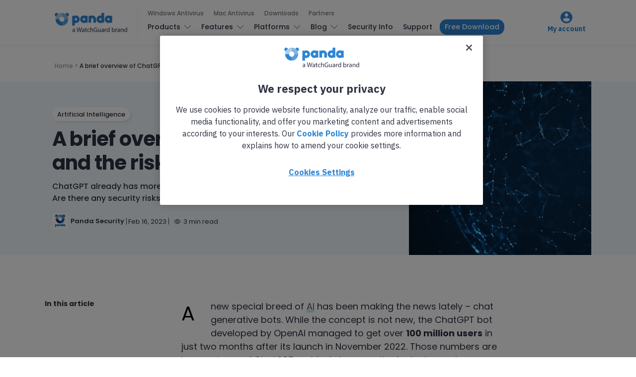

--- FILE ---
content_type: text/html; charset=UTF-8
request_url: https://www.pandasecurity.com/en/mediacenter/chatgpt-risks-associated/
body_size: 16899
content:
<!doctype html>
<html lang="en-US">

<head>
  <meta charset="UTF-8">
  <meta http-equiv="x-ua-compatible" content="ie=edge">
  <meta name="viewport" content="width=device-width, initial-scale=1">
  <meta name='robots' content='index, follow, max-image-preview:large, max-snippet:-1, max-video-preview:-1' />
	<style>img:is([sizes="auto" i], [sizes^="auto," i]) { contain-intrinsic-size: 3000px 1500px }</style>
	
<!-- Google Tag Manager for WordPress by gtm4wp.com -->
<script data-cfasync="false" data-pagespeed-no-defer>
	var gtm4wp_datalayer_name = "dataLayer";
	var dataLayer = dataLayer || [];
</script>
<!-- End Google Tag Manager for WordPress by gtm4wp.com -->
	<!-- This site is optimized with the Yoast SEO Premium plugin v24.8 (Yoast SEO v25.9) - https://yoast.com/wordpress/plugins/seo/ -->
	<title>A brief overview of ChatGPT and the risks associated with it</title>
	<meta name="description" content="ChatGPT already has more than 100 million users. Why is it such a big deal? Are there any security risks involved in using ChatGPT?" />
	<link rel="canonical" href="https://www.pandasecurity.com/en/mediacenter/chatgpt-risks-associated/" />
	<meta property="og:locale" content="en_US" />
	<meta property="og:type" content="article" />
	<meta property="og:title" content="A brief overview of ChatGPT and the risks associated with it" />
	<meta property="og:description" content="ChatGPT already has more than 100 million users. Why is it such a big deal? Are there any security risks involved in using ChatGPT?" />
	<meta property="og:url" content="https://www.pandasecurity.com/en/mediacenter/chatgpt-risks-associated/" />
	<meta property="og:site_name" content="Panda Security Mediacenter" />
	<meta property="article:published_time" content="2023-02-16T10:51:24+00:00" />
	<meta property="article:modified_time" content="2024-01-11T15:13:20+00:00" />
	<meta property="og:image" content="https://www.pandasecurity.com/en/mediacenter/src/uploads/2023/02/pandasecurity-chatgpt-risks.jpg" />
	<meta property="og:image:width" content="1280" />
	<meta property="og:image:height" content="960" />
	<meta property="og:image:type" content="image/jpeg" />
	<meta name="author" content="Panda Security" />
	<meta name="twitter:card" content="summary_large_image" />
	<meta name="twitter:label1" content="Written by" />
	<meta name="twitter:data1" content="Panda Security" />
	<meta name="twitter:label2" content="Est. reading time" />
	<meta name="twitter:data2" content="3 minutes" />
	<!-- / Yoast SEO Premium plugin. -->


<link rel='dns-prefetch' href='//fonts.googleapis.com' />
<link rel="alternate" type="application/rss+xml" title="Panda Security Mediacenter &raquo; Feed" href="https://www.pandasecurity.com/en/mediacenter/feed/" />
<link rel="alternate" type="application/rss+xml" title="Panda Security Mediacenter &raquo; Comments Feed" href="https://www.pandasecurity.com/en/mediacenter/comments/feed/" />
<link rel="alternate" type="application/rss+xml" title="Panda Security Mediacenter &raquo; A brief overview of ChatGPT and the risks associated with it Comments Feed" href="https://www.pandasecurity.com/en/mediacenter/chatgpt-risks-associated/feed/" />
<script type="text/javascript">
/* <![CDATA[ */
window._wpemojiSettings = {"baseUrl":"https:\/\/s.w.org\/images\/core\/emoji\/16.0.1\/72x72\/","ext":".png","svgUrl":"https:\/\/s.w.org\/images\/core\/emoji\/16.0.1\/svg\/","svgExt":".svg","source":{"concatemoji":"https:\/\/www.pandasecurity.com\/en\/mediacenter\/core\/wp-includes\/js\/wp-emoji-release.min.js?ver=6.8.2"}};
/*! This file is auto-generated */
!function(s,n){var o,i,e;function c(e){try{var t={supportTests:e,timestamp:(new Date).valueOf()};sessionStorage.setItem(o,JSON.stringify(t))}catch(e){}}function p(e,t,n){e.clearRect(0,0,e.canvas.width,e.canvas.height),e.fillText(t,0,0);var t=new Uint32Array(e.getImageData(0,0,e.canvas.width,e.canvas.height).data),a=(e.clearRect(0,0,e.canvas.width,e.canvas.height),e.fillText(n,0,0),new Uint32Array(e.getImageData(0,0,e.canvas.width,e.canvas.height).data));return t.every(function(e,t){return e===a[t]})}function u(e,t){e.clearRect(0,0,e.canvas.width,e.canvas.height),e.fillText(t,0,0);for(var n=e.getImageData(16,16,1,1),a=0;a<n.data.length;a++)if(0!==n.data[a])return!1;return!0}function f(e,t,n,a){switch(t){case"flag":return n(e,"\ud83c\udff3\ufe0f\u200d\u26a7\ufe0f","\ud83c\udff3\ufe0f\u200b\u26a7\ufe0f")?!1:!n(e,"\ud83c\udde8\ud83c\uddf6","\ud83c\udde8\u200b\ud83c\uddf6")&&!n(e,"\ud83c\udff4\udb40\udc67\udb40\udc62\udb40\udc65\udb40\udc6e\udb40\udc67\udb40\udc7f","\ud83c\udff4\u200b\udb40\udc67\u200b\udb40\udc62\u200b\udb40\udc65\u200b\udb40\udc6e\u200b\udb40\udc67\u200b\udb40\udc7f");case"emoji":return!a(e,"\ud83e\udedf")}return!1}function g(e,t,n,a){var r="undefined"!=typeof WorkerGlobalScope&&self instanceof WorkerGlobalScope?new OffscreenCanvas(300,150):s.createElement("canvas"),o=r.getContext("2d",{willReadFrequently:!0}),i=(o.textBaseline="top",o.font="600 32px Arial",{});return e.forEach(function(e){i[e]=t(o,e,n,a)}),i}function t(e){var t=s.createElement("script");t.src=e,t.defer=!0,s.head.appendChild(t)}"undefined"!=typeof Promise&&(o="wpEmojiSettingsSupports",i=["flag","emoji"],n.supports={everything:!0,everythingExceptFlag:!0},e=new Promise(function(e){s.addEventListener("DOMContentLoaded",e,{once:!0})}),new Promise(function(t){var n=function(){try{var e=JSON.parse(sessionStorage.getItem(o));if("object"==typeof e&&"number"==typeof e.timestamp&&(new Date).valueOf()<e.timestamp+604800&&"object"==typeof e.supportTests)return e.supportTests}catch(e){}return null}();if(!n){if("undefined"!=typeof Worker&&"undefined"!=typeof OffscreenCanvas&&"undefined"!=typeof URL&&URL.createObjectURL&&"undefined"!=typeof Blob)try{var e="postMessage("+g.toString()+"("+[JSON.stringify(i),f.toString(),p.toString(),u.toString()].join(",")+"));",a=new Blob([e],{type:"text/javascript"}),r=new Worker(URL.createObjectURL(a),{name:"wpTestEmojiSupports"});return void(r.onmessage=function(e){c(n=e.data),r.terminate(),t(n)})}catch(e){}c(n=g(i,f,p,u))}t(n)}).then(function(e){for(var t in e)n.supports[t]=e[t],n.supports.everything=n.supports.everything&&n.supports[t],"flag"!==t&&(n.supports.everythingExceptFlag=n.supports.everythingExceptFlag&&n.supports[t]);n.supports.everythingExceptFlag=n.supports.everythingExceptFlag&&!n.supports.flag,n.DOMReady=!1,n.readyCallback=function(){n.DOMReady=!0}}).then(function(){return e}).then(function(){var e;n.supports.everything||(n.readyCallback(),(e=n.source||{}).concatemoji?t(e.concatemoji):e.wpemoji&&e.twemoji&&(t(e.twemoji),t(e.wpemoji)))}))}((window,document),window._wpemojiSettings);
/* ]]> */
</script>
<style id='wp-emoji-styles-inline-css' type='text/css'>

	img.wp-smiley, img.emoji {
		display: inline !important;
		border: none !important;
		box-shadow: none !important;
		height: 1em !important;
		width: 1em !important;
		margin: 0 0.07em !important;
		vertical-align: -0.1em !important;
		background: none !important;
		padding: 0 !important;
	}
</style>
<link rel='stylesheet' id='contact-form-7-bootstrap-style-css' href='https://www.pandasecurity.com/en/mediacenter/src/plugins/bootstrap-for-contact-form-7/assets/dist/css/style.min.css?ver=6.8.2' type='text/css' media='all' />
<link rel='stylesheet' id='pop-ad-style-css' href='https://www.pandasecurity.com/en/mediacenter/src/plugins/popad/css/style.css' type='text/css' media='all' />
<link rel='stylesheet' id='wp-postratings-css' href='https://www.pandasecurity.com/en/mediacenter/src/plugins/wp-postratings/css/postratings-css.css?ver=1.91.2' type='text/css' media='all' />
<link rel='stylesheet' id='authentic_vendors-css' href='https://www.pandasecurity.com/en/mediacenter/src/themes/authentic/dist/css/vendors.min.css?ver=1.0.0' type='text/css' media='all' />
<link rel='stylesheet' id='authentic_css-css' href='https://www.pandasecurity.com/en/mediacenter/src/themes/authentic/style.css?ver=1.0.0' type='text/css' media='all' />
<link rel='stylesheet' id='tablepress-default-css' href='https://www.pandasecurity.com/en/mediacenter/src/plugins/tablepress/css/build/default.css?ver=3.2.1' type='text/css' media='all' />
<link rel='stylesheet' id='authentic_child_css-css' href='https://www.pandasecurity.com/en/mediacenter/src/themes/authentic-child/style.css?ver=1.0.0' type='text/css' media='all' />
<link rel='stylesheet' id='authentic_child_base_css-css' href='https://www.pandasecurity.com/en/mediacenter/src/themes/authentic-child/dist/css/layout/base.css?ver=1.0.0' type='text/css' media='all' />
<link rel='stylesheet' id='authentic_child_header_css-css' href='https://www.pandasecurity.com/en/mediacenter/src/themes/authentic-child/dist/css/layout/header.css?ver=1.0.0' type='text/css' media='all' />
<link rel='stylesheet' id='authentic_child_header_mobile_css-css' href='https://www.pandasecurity.com/en/mediacenter/src/themes/authentic-child/dist/css/layout/header-mobile.css?ver=1.0.0' type='text/css' media='all' />
<link rel='stylesheet' id='authentic_child_footer_css-css' href='https://www.pandasecurity.com/en/mediacenter/src/themes/authentic-child/dist/css/layout/footer.css?ver=1.0.0' type='text/css' media='all' />
<link rel='stylesheet' id='authentic_child_menu_category_css-css' href='https://www.pandasecurity.com/en/mediacenter/src/themes/authentic-child/dist/css/menus/category-menu.css?ver=1.0.0' type='text/css' media='all' />
<link rel='stylesheet' id='authentic_child_menu_desktop_css-css' href='https://www.pandasecurity.com/en/mediacenter/src/themes/authentic-child/dist/css/menus/desktop-menu.css?ver=1.0.0' type='text/css' media='all' />
<link rel='stylesheet' id='authentic_child_menu_footer_css-css' href='https://www.pandasecurity.com/en/mediacenter/src/themes/authentic-child/dist/css/menus/footer-menu.css?ver=1.0.0' type='text/css' media='all' />
<link rel='stylesheet' id='authentic_child_menu_legal_css-css' href='https://www.pandasecurity.com/en/mediacenter/src/themes/authentic-child/dist/css/menus/legal-menu.css?ver=1.0.0' type='text/css' media='all' />
<link rel='stylesheet' id='authentic_child_menu_mobile_css-css' href='https://www.pandasecurity.com/en/mediacenter/src/themes/authentic-child/dist/css/menus/mobile-menu.css?ver=1.0.0' type='text/css' media='all' />
<link rel='stylesheet' id='authentic_child_menu_primary_css-css' href='https://www.pandasecurity.com/en/mediacenter/src/themes/authentic-child/dist/css/menus/primary-menu.css?ver=1.0.0' type='text/css' media='all' />
<link rel='stylesheet' id='authentic_child_menu_secondary_css-css' href='https://www.pandasecurity.com/en/mediacenter/src/themes/authentic-child/dist/css/menus/secondary-menu.css?ver=1.0.0' type='text/css' media='all' />
<link rel='stylesheet' id='authentic_child_archive_css-css' href='https://www.pandasecurity.com/en/mediacenter/src/themes/authentic-child/dist/css/templates/archive.css?ver=1.0.0' type='text/css' media='all' />
<link rel='stylesheet' id='authentic_child_category_css-css' href='https://www.pandasecurity.com/en/mediacenter/src/themes/authentic-child/dist/css/templates/category.css?ver=1.0.0' type='text/css' media='all' />
<link rel='stylesheet' id='authentic_child_home_css-css' href='https://www.pandasecurity.com/en/mediacenter/src/themes/authentic-child/dist/css/templates/home.css?ver=1.0.0' type='text/css' media='all' />
<link rel='stylesheet' id='authentic_child_search_css-css' href='https://www.pandasecurity.com/en/mediacenter/src/themes/authentic-child/dist/css/templates/search.css?ver=1.0.0' type='text/css' media='all' />
<link rel='stylesheet' id='authentic_child_single_css-css' href='https://www.pandasecurity.com/en/mediacenter/src/themes/authentic-child/dist/css/templates/single.css?ver=1.0.0' type='text/css' media='all' />
<link rel='stylesheet' id='authentic_child_grid_post_css-css' href='https://www.pandasecurity.com/en/mediacenter/src/themes/authentic-child/dist/css/partials/post-grid.css?ver=1.0.0' type='text/css' media='all' />
<link rel='stylesheet' id='authentic_child_list_post_css-css' href='https://www.pandasecurity.com/en/mediacenter/src/themes/authentic-child/dist/css/partials/post-list.css?ver=1.0.0' type='text/css' media='all' />
<link rel='stylesheet' id='authentic_child_ad_banner_css-css' href='https://www.pandasecurity.com/en/mediacenter/src/themes/authentic-child/dist/css/partials/ad-banner.css?ver=1.0.0' type='text/css' media='all' />
<link rel='stylesheet' id='authentic_child_breadcrumbs_css-css' href='https://www.pandasecurity.com/en/mediacenter/src/themes/authentic-child/dist/css/partials/breadcrumbs.css?ver=1.0.0' type='text/css' media='all' />
<link rel='stylesheet' id='authentic_child_category_posts_css-css' href='https://www.pandasecurity.com/en/mediacenter/src/themes/authentic-child/dist/css/partials/category-posts.css?ver=1.0.0' type='text/css' media='all' />
<link rel='stylesheet' id='authentic_child_faqs_css-css' href='https://www.pandasecurity.com/en/mediacenter/src/themes/authentic-child/dist/css/partials/faqs.css?ver=1.0.0' type='text/css' media='all' />
<link rel='stylesheet' id='authentic_child_featured_post_css-css' href='https://www.pandasecurity.com/en/mediacenter/src/themes/authentic-child/dist/css/partials/featured-post.css?ver=1.0.0' type='text/css' media='all' />
<link rel='stylesheet' id='authentic_child_language_selector_css-css' href='https://www.pandasecurity.com/en/mediacenter/src/themes/authentic-child/dist/css/partials/language-selector.css?ver=1.0.0' type='text/css' media='all' />
<link rel='stylesheet' id='authentic_child_latest_posts_css-css' href='https://www.pandasecurity.com/en/mediacenter/src/themes/authentic-child/dist/css/partials/latest-posts.css?ver=1.0.0' type='text/css' media='all' />
<link rel='stylesheet' id='authentic_child_most_popular_css-css' href='https://www.pandasecurity.com/en/mediacenter/src/themes/authentic-child/dist/css/partials/most-popular.css?ver=1.0.0' type='text/css' media='all' />
<link rel='stylesheet' id='authentic_child_pagination_css-css' href='https://www.pandasecurity.com/en/mediacenter/src/themes/authentic-child/dist/css/partials/pagination.css?ver=1.0.0' type='text/css' media='all' />
<link rel='stylesheet' id='authentic_child_post_count_css-css' href='https://www.pandasecurity.com/en/mediacenter/src/themes/authentic-child/dist/css/partials/post-count.css?ver=1.0.0' type='text/css' media='all' />
<link rel='stylesheet' id='authentic_child_post_sidebar_index_css-css' href='https://www.pandasecurity.com/en/mediacenter/src/themes/authentic-child/dist/css/partials/post-sidebar-index.css?ver=1.0.0' type='text/css' media='all' />
<link rel='stylesheet' id='authentic_child_related_posts_css-css' href='https://www.pandasecurity.com/en/mediacenter/src/themes/authentic-child/dist/css/partials/related-posts.css?ver=1.0.0' type='text/css' media='all' />
<link rel='stylesheet' id='authentic_child_social_icons_css-css' href='https://www.pandasecurity.com/en/mediacenter/src/themes/authentic-child/dist/css/partials/social-icons.css?ver=1.0.0' type='text/css' media='all' />
<link rel='stylesheet' id='authentic_child_sponsor_logos_css-css' href='https://www.pandasecurity.com/en/mediacenter/src/themes/authentic-child/dist/css/partials/sponsor-logos.css?ver=1.0.0' type='text/css' media='all' />
<link rel='stylesheet' id='authentic_child_search_form_css-css' href='https://www.pandasecurity.com/en/mediacenter/src/themes/authentic-child/dist/css/partials/search-form.css?ver=1.0.0' type='text/css' media='all' />
<link crossorigin="anonymous" rel='stylesheet' id='kirki_google_fonts-css' href='https://fonts.googleapis.com/css?family=Poppins%3A500%2C700%2C600%2Cregular%7CMontserrat%3A700&#038;subset=latin-ext' type='text/css' media='all' />
<link rel='stylesheet' id='kirki-styles-authentic_theme_mod-css' href='https://www.pandasecurity.com/en/mediacenter/src/themes/authentic/inc/kirki/assets/css/kirki-styles.css' type='text/css' media='all' />
<style id='kirki-styles-authentic_theme_mod-inline-css' type='text/css'>
body{font-family:Poppins, Helvetica, Arial, sans-serif;font-weight:500;font-size:1rem;line-height:1.5;color:#777777;}a{color:#000000;}a:hover, a:active, a:focus, a:hover:active, a:focus:active{color:#888888;}h1 a, h2 a, h3 a, h4 a, h5 a, h6 a{color:#000000;}h1 a:hover, h2 a:hover, h3 a:hover, h4 a:hover, h5 a:hover, h6 a:hover{color:#888888;}.btn-primary, .link-more, .gallery-button, .post-pagination-title, .comment-reply-link, .list-social a span, #wp-calendar tfoot, .nav-tabs .nav-link, .nav-pills .nav-link, .panel .card-header, .title-share{font-family:Poppins, Helvetica, Arial, sans-serif;font-weight:700;font-size:14px;text-transform:none;}.btn-primary{color:#EEEEEE;}.btn-primary:hover, .btn-primary:active, .btn-primary:focus, .btn-primary:active:focus, .btn-primary:active:hover{color:#FFFFFF;background-color:#000000;}.overlay .btn.btn-primary{color:#EEEEEE;background-color:#282828;}.overlay .btn.btn-primary:hover, .overlay .btn.btn-primary:active, .overlay .btn.btn-primary:focus, .overlay .btn.btn-primary:active:focus, .overlay .btn.btn-primary:active:hover{color:#FFFFFF;background-color:#000000;}.btn-primary, .nav-pills .nav-link.active, .nav-pills .nav-link.active:focus, .nav-pills .nav-link.active:hover{background-color:#282828;}.btn-secondary{font-family:Poppins, Helvetica, Arial, sans-serif;font-weight:600;font-size:14px;text-transform:none;color:#A0A0A0;background-color:#EEEEEE;}.btn-secondary:hover, .btn-secondary:active, .btn-secondary:focus, .btn-secondary:active:focus, .btn-secondary:active:hover{color:#000000;background-color:#F8F8F8;}.overlay .btn.btn-secondary{color:#A0A0A0;background-color:#EEEEEE;}.overlay .btn.btn-secondary:hover, .overlay .btn.btn-secondary:active, .overlay .btn.btn-secondary:focus, .overlay .btn.btn-secondary:active:focus, .overlay .btn.btn-secondary:active:hover{color:#000000;background-color:#F8F8F8;}h1, .site-footer h2, .post-standard h2{font-family:Poppins, Helvetica, Arial, sans-serif;font-weight:700;font-size:2rem;line-height:1;letter-spacing:-.05rem;text-transform:none;color:#000000;}h2, .page-header-archive h1, .post-featured h2{font-family:Poppins, Helvetica, Arial, sans-serif;font-weight:700;font-size:1.5rem;line-height:1;letter-spacing:-.05rem;text-transform:none;color:#000000;}h3{font-family:Poppins, Helvetica, Arial, sans-serif;font-weight:700;font-size:1.25rem;line-height:1;letter-spacing:-.05rem;text-transform:none;color:#000000;}h4{font-family:Poppins, Helvetica, Arial, sans-serif;font-weight:700;font-size:1rem;line-height:1;letter-spacing:-.05rem;text-transform:none;color:#000000;}h5{font-family:Poppins, Helvetica, Arial, sans-serif;font-weight:400;font-size:15px;line-height:1;letter-spacing:-.05rem;text-transform:uppercase;color:#000000;}h6, .comment .fn{font-family:Poppins, Helvetica, Arial, sans-serif;font-weight:700;font-size:15px;line-height:1;letter-spacing:-.05rem;text-transform:none;color:#000000;}.title-widget, .title-trending, .title-related, .title-comments, .comment-reply-title, .nav-links, .list-categories{font-family:Poppins, Helvetica, Arial, sans-serif;font-weight:700;font-size:16px;line-height:1;letter-spacing:-.05rem;text-transform:none;color:#000000;}.content{font-family:Poppins, Helvetica, Arial, sans-serif;font-weight:500;font-size:1rem;line-height:1.5;color:#595959;}.content .lead{font-family:Poppins, Helvetica, Arial, sans-serif;font-weight:700;font-size:1.75rem;line-height:1.25;letter-spacing:-0.1rem;color:#000000;}.content .dropcap:first-letter{font-family:Poppins, Helvetica, Arial, sans-serif;font-weight:400;font-size:2.5rem;}.content blockquote{font-family:Poppins, Helvetica, Arial, sans-serif;font-weight:700;font-size:1.75rem;line-height:1.25;letter-spacing:-0.1rem;color:#000000;}.post-meta, label, .post-categories, .widget-about-lead, .share-title, .post-count, .sub-title, .comment-metadata, blockquote cite, .post-tags, .tagcloud, .timestamp, #wp-calendar caption, .logged-in-as{font-family:Poppins, Helvetica, Arial, sans-serif;font-weight:400;font-size:12px;line-height:1.5;text-transform:none;color:#707070;}.page-header .post-excerpt{font-family:Poppins, Helvetica, Arial, sans-serif;font-weight:400;font-size:1.5rem;line-height:1.25;color:#000000;}.post-number span:first-child{font-family:Poppins, Helvetica, Arial, sans-serif;font-weight:400;font-size:1.25rem;line-height:1;}.header-logo img{width:200px;}.header-content{height:112px;}.navbar-brand > img{height:0px;}.navbar-primary .navbar-nav > li.menu-item > a, .navbar-search, .widget_nav_menu .menu > li.menu-item > a, .widget_pages .page_item a, .widget_meta li a, select, .widget_categories li, .widget_archive li{font-family:Poppins, Helvetica, Arial, sans-serif;font-weight:500;font-size:13px;text-transform:none;}.navbar-primary .sub-menu a, .widget_nav_menu .sub-menu a, .widget_categories .children li a{font-family:Poppins, Helvetica, Arial, sans-serif;font-weight:400;font-size:12px;line-height:1.5;text-transform:none;}.navbar-secondary .navbar-nav > li.menu-item > a{font-family:Poppins, Helvetica, Arial, sans-serif;font-weight:500;font-size:12px;line-height:1.5;text-transform:none;}.navbar-secondary .sub-menu a{font-family:Poppins, Helvetica, Arial, sans-serif;font-weight:400;font-size:12px;line-height:1.5;text-transform:none;}.site-footer{background-color:#161616;color:#A0A0A0;}.site-footer .owl-dot{background-color:#A0A0A0;}.site-footer .title-widget{color:#777777;}.site-footer a, .site-footer #wp-calendar thead th, .site-footer .owl-dot.active, .site-footer h2{color:#FFFFFF;}.site-footer a:hover, site-footer a:hover:active, .site-footer a:focus:active{color:#A0A0A0;}.site-footer .title-widget:after, .site-footer .authentic_widget_subscribe .widget-body:before, .site-footer #wp-calendar tfoot tr #prev + .pad:after, .site-footer #wp-calendar tbody td a{background-color:#242424;}.site-footer .widget, .site-footer .widget_nav_menu .menu > .menu-item:not(:first-child) > a, .site-footer .widget_categories > ul > li:not(:first-child), .site-footer .widget_archive > ul > li:not(:first-child), .site-footer #wp-calendar tbody td, .site-footer .widget_pages li:not(:first-child) a, .site-footer .widget_meta li:not(:first-child) a, .site-footer .widget_recent_comments li:not(:first-child), .site-footer .widget_recent_entries li:not(:first-child), .site-footer .widget.authentic_widget_twitter .twitter-actions, .site-footer #wp-calendar tbody td#today:after, .footer-section + .footer-section > .container > *{border-top-color:#242424;}.site-footer .widget.authentic_widget_twitter{border-color:#242424;}.site-footer .btn{color:#A0A0A0;}.site-footer .btn:hover, .site-footer .btn:active, .site-footer .btn:focus, .site-footer .btn:active:focus, .site-footer .btn:active:hover{color:#FFFFFF;background-color:#141414;}.site-footer .btn, .site-footer select, .site-footer .authentic_widget_posts .numbered .post-number{background-color:#242424;}.navbar-footer .navbar-nav > li.menu-item > a{font-family:Poppins, Helvetica, Arial, sans-serif;font-weight:500;font-size:12px;line-height:1.5;text-transform:none;}.footer-logo{max-width:20px;}@media (min-width: 992px){.page-header h1, .post-header h1{font-family:Poppins, Helvetica, Arial, sans-serif;font-weight:700;font-size:3rem;line-height:1;letter-spacing:-.02rem;text-transform:none;color:#000000;}.post-standard h2{font-family:Poppins, Helvetica, Arial, sans-serif;font-weight:700;font-size:3rem;line-height:1;letter-spacing:-.02rem;text-transform:none;color:#000000;}.post-featured h2{font-family:Poppins, Helvetica, Arial, sans-serif;font-weight:700;font-size:2rem;line-height:1;letter-spacing:-.05rem;text-transform:none;color:#000000;}#search input[type="search"]{font-family:Poppins, Helvetica, Arial, sans-serif;font-weight:700;font-size:4.25rem;letter-spacing:-.25rem;text-transform:none;}}@media (min-width: 1200px){.home .site-content .container{max-width:1140px;}.archive .site-content .container{max-width:1140px;}.single.layout-sidebar-right .site-content .container, .single.layout-sidebar-left .site-content .container,{max-width:1140px;}.single.layout-fullwidth .site-content .container{max-width:1140px;}.page.layout-sidebar-right .site-content .container, .page.layout-sidebar-left .site-content .container,{max-width:1140px;}.page.layout-fullwidth .site-content .container{max-width:1140px;}}
</style>
<script type="text/javascript" src="https://www.pandasecurity.com/en/mediacenter/core/wp-includes/js/jquery/jquery.min.js?ver=3.7.1" id="jquery-core-js"></script>
<script type="text/javascript" src="https://www.pandasecurity.com/en/mediacenter/core/wp-includes/js/jquery/jquery-migrate.min.js?ver=3.4.1" id="jquery-migrate-js"></script>
<script type="text/javascript" id="pop-ad-ajax-js-extra">
/* <![CDATA[ */
var PopAd_Object_MSG = {"PopAd_Empty_Message":"Please enter Banner Link or Media Link in PopAd Options."};
/* ]]> */
</script>
<script type="text/javascript" src="https://www.pandasecurity.com/en/mediacenter/src/plugins/popad/js/ajax.js" id="pop-ad-ajax-js"></script>
<script type="text/javascript" src="https://www.pandasecurity.com/en/mediacenter/src/themes/authentic-child/dist/js/stats.js?ver=6.8.2" id="stats-js-js"></script>
<script type="text/javascript" src="https://www.pandasecurity.com/en/mediacenter/src/plugins/optin-monster/assets/js/api.js?ver=2.1.6.2" id="optin-monster-api-script-js"></script>
<link rel="https://api.w.org/" href="https://www.pandasecurity.com/en/mediacenter/wp-json/" /><link rel="alternate" title="JSON" type="application/json" href="https://www.pandasecurity.com/en/mediacenter/wp-json/wp/v2/posts/29416" /><link rel="EditURI" type="application/rsd+xml" title="RSD" href="https://www.pandasecurity.com/en/mediacenter/core/xmlrpc.php?rsd" />
<meta name="generator" content="WordPress 6.8.2" />
<link rel='shortlink' href='https://www.pandasecurity.com/en/mediacenter/?p=29416' />
<link rel="alternate" title="oEmbed (JSON)" type="application/json+oembed" href="https://www.pandasecurity.com/en/mediacenter/wp-json/oembed/1.0/embed?url=https%3A%2F%2Fwww.pandasecurity.com%2Fen%2Fmediacenter%2Fchatgpt-risks-associated%2F" />
<link rel="alternate" title="oEmbed (XML)" type="text/xml+oembed" href="https://www.pandasecurity.com/en/mediacenter/wp-json/oembed/1.0/embed?url=https%3A%2F%2Fwww.pandasecurity.com%2Fen%2Fmediacenter%2Fchatgpt-risks-associated%2F&#038;format=xml" />

<!-- This site is using AdRotate v5.13.5 to display their advertisements - https://ajdg.solutions/ -->
<!-- AdRotate CSS -->
<style type="text/css" media="screen">
	.g { margin:0px; padding:0px; overflow:hidden; line-height:1; zoom:1; }
	.g img { height:auto; }
	.g-col { position:relative; float:left; }
	.g-col:first-child { margin-left: 0; }
	.g-col:last-child { margin-right: 0; }
	@media only screen and (max-width: 480px) {
		.g-col, .g-dyn, .g-single { width:100%; margin-left:0; margin-right:0; }
	}
</style>
<!-- /AdRotate CSS -->


<!-- Google Tag Manager for WordPress by gtm4wp.com -->
<!-- GTM Container placement set to automatic -->
<script data-cfasync="false" data-pagespeed-no-defer>
	var dataLayer_content = {"pagePostType":"post","pagePostType2":"single-post","pageCategory":["artificial-intelligence","mobile-news"],"pageAttributes":["cybersecurity","protection"],"pagePostAuthor":"Panda Security"};
	dataLayer.push( dataLayer_content );
</script>
<script data-cfasync="false" data-pagespeed-no-defer>
(function(w,d,s,l,i){w[l]=w[l]||[];w[l].push({'gtm.start':
new Date().getTime(),event:'gtm.js'});var f=d.getElementsByTagName(s)[0],
j=d.createElement(s),dl=l!='dataLayer'?'&l='+l:'';j.async=true;j.src=
'//www.googletagmanager.com/gtm.js?id='+i+dl;f.parentNode.insertBefore(j,f);
})(window,document,'script','dataLayer','GTM-W9FHGT');
</script>
<!-- End Google Tag Manager for WordPress by gtm4wp.com -->		<style type="text/css">
			div.wpcf7 .ajax-loader {
				background-image: url('https://www.pandasecurity.com/en/mediacenter/src/plugins/contact-form-7/images/ajax-loader.gif');
			}
		</style>
		
    <!-- Google Tag Manager DataLayer by Panda Security -->
    <script language='javascript' type='text/javascript'>
      dataLayer.push({
        'event': 'gtm.datalayer',
        'pageCode': '200-ok',
        'pageLang': 'en',
        'pageMarket': 'international',
        'pageAccess': 'public',
        'pageType': 'item-blog',
        'pageSection': 'blog',
        'pageProductType': 'nn',
        'sessionLoginStatus': 'nn',
        'clientId': 'nn',
        'clientType': 'nn',
        'clientCreatedDate': 'nn',
        'clientSuscriptionEnd': 'nn',
        'clientProduct': 'nn',
        'clientSuscriptionPeriodicity': 'nn'
      });
    </script>
    <!-- End Google Tag Manager DataLayer by Panda Security -->

    <!-- PandaSecurity Extra DataLayer -->
    <script>
      function targetPageParams(){
        var atParams;
        var i;
        for (i = 0; i < window.dataLayer.length; i++){
          if (window.dataLayer[i].hasOwnProperty("clientId")) {
            atParams=window.dataLayer[i];
            break;
          }
        }
        atParams.at_property="1b546e9c-6b64-b845-0358-a9ef0ae13c8d";
        atParams.mbox3rdPartyId=(atParams.clientId == "nn"?"":atParams.clientId);
        return atParams;
      }
    </script>
    <script src="https://www.pandasecurity.com/rfiles/newhome2020/js/at.js"></script>
    <!-- END PandaSecurity Extra DataLayer -->
    
<!-- Schema & Structured Data For WP v1.50 - -->
<script type="application/ld+json" class="saswp-schema-markup-output">
[{"@context":"https:\/\/schema.org\/","@type":"Article","@id":"https:\/\/www.pandasecurity.com\/en\/mediacenter\/chatgpt-risks-associated\/#Article","url":"https:\/\/www.pandasecurity.com\/en\/mediacenter\/chatgpt-risks-associated\/","inLanguage":"en-US","mainEntityOfPage":"https:\/\/www.pandasecurity.com\/en\/mediacenter\/chatgpt-risks-associated\/","headline":"A brief overview of ChatGPT and the risks associated with it","description":"ChatGPT already has more than 100 million users. Why is it such a big deal? Are there any security risks involved in using ChatGPT?","keywords":"cybersecurity, protection, ","datePublished":"2023-02-16T12:51:24+02:00","dateModified":"2024-01-11T17:13:20+02:00","author":{"@type":"Person","name":"Panda Security","description":"Panda Security specializes in the development of endpoint security products and is part of the WatchGuard portfolio of IT security solutions. Initially focused on the development of antivirus software, the company has since expanded its line of business to advanced cyber-security services with technology for preventing cyber-crime.","url":"https:\/\/www.pandasecurity.com\/en\/mediacenter\/author\/francesca\/","sameAs":[],"image":{"@type":"ImageObject","url":"https:\/\/secure.gravatar.com\/avatar\/aa1774f6bb9e91c0cef348293d90a21798ff72a677925c22bb1ab44ee74be9e5?s=96&d=mm&r=g","height":96,"width":96}},"editor":{"@type":"Person","name":"Panda Security","description":"Panda Security specializes in the development of endpoint security products and is part of the WatchGuard portfolio of IT security solutions. Initially focused on the development of antivirus software, the company has since expanded its line of business to advanced cyber-security services with technology for preventing cyber-crime.","url":"https:\/\/www.pandasecurity.com\/en\/mediacenter\/author\/francesca\/","sameAs":[],"image":{"@type":"ImageObject","url":"https:\/\/secure.gravatar.com\/avatar\/aa1774f6bb9e91c0cef348293d90a21798ff72a677925c22bb1ab44ee74be9e5?s=96&d=mm&r=g","height":96,"width":96}},"publisher":{"@type":"Organization","name":"Panda Security Mediacenter","url":"https:\/\/www.pandasecurity.com\/en\/mediacenter","logo":{"@type":"ImageObject","url":"https:\/\/www.pandasecurity.com\/en\/mediacenter\/src\/uploads\/2022\/02\/panda-watchguard-mediacenter.png","width":714,"height":99}},"speakable":{"@type":"SpeakableSpecification","xpath":["\/html\/head\/title","\/html\/head\/meta[@name='description']\/@content"]},"image":[{"@type":"ImageObject","@id":"https:\/\/www.pandasecurity.com\/en\/mediacenter\/chatgpt-risks-associated\/#primaryimage","url":"https:\/\/www.pandasecurity.com\/en\/mediacenter\/src\/uploads\/2023\/02\/pandasecurity-chatgpt-risks.jpg","width":"1280","height":"960"},{"@type":"ImageObject","url":"https:\/\/www.pandasecurity.com\/en\/mediacenter\/src\/uploads\/2023\/02\/pandasecurity-chatgpt-risks-1200x900.jpg","width":"1200","height":"900"},{"@type":"ImageObject","url":"https:\/\/www.pandasecurity.com\/en\/mediacenter\/src\/uploads\/2023\/02\/pandasecurity-chatgpt-risks-1200x675.jpg","width":"1200","height":"675"},{"@type":"ImageObject","url":"https:\/\/www.pandasecurity.com\/en\/mediacenter\/src\/uploads\/2023\/02\/pandasecurity-chatgpt-risks-960x960.jpg","width":"960","height":"960"}]}]
</script>

<link rel="amphtml" href="https://www.pandasecurity.com/en/mediacenter/chatgpt-risks-associated/?amp=1"><link rel="icon" href="https://www.pandasecurity.com/en/mediacenter/src/uploads/2016/11/cropped-favicon-1-32x32.png" sizes="32x32" />
<link rel="icon" href="https://www.pandasecurity.com/en/mediacenter/src/uploads/2016/11/cropped-favicon-1-192x192.png" sizes="192x192" />
<link rel="apple-touch-icon" href="https://www.pandasecurity.com/en/mediacenter/src/uploads/2016/11/cropped-favicon-1-180x180.png" />
<meta name="msapplication-TileImage" content="https://www.pandasecurity.com/en/mediacenter/src/uploads/2016/11/cropped-favicon-1-270x270.png" />
		<style type="text/css" id="wp-custom-css">
			/*
You can add your own CSS here.

Click the help icon above to learn more.
*/

.btn {
    border-radius: 50px;
}

.btn-primary {
    border: none;
}

h2, .page-header-archive h1, .post-featured h2 {
    line-height: 1.15em;
}

.owl-featured h2 {
    line-height: 1.15em;
}		</style>
		</head>

<body class="wp-singular post-template-default single single-post postid-29416 single-format-standard wp-theme-authentic wp-child-theme-authentic-child parallax-enabled lazy-load-enabled share-buttons-disabled featured-image-wide">


<!-- GTM Container placement set to automatic -->
<!-- Google Tag Manager (noscript) -->
				<noscript><iframe src="https://www.googletagmanager.com/ns.html?id=GTM-W9FHGT" height="0" width="0" style="display:none;visibility:hidden" aria-hidden="true"></iframe></noscript>
<!-- End Google Tag Manager (noscript) -->

<header class="site-header">

  <div class="header-top">
    <div class="container">
      <div class="header-top-content">
        <!-- Mobile Header Menu Toggle -->
        <div class="header-mobile-controls mobile-only">
          <button class="header-menu-toggle" aria-label="Toggle menu">
            <span class="menu-icon"></span>
          </button>
        </div>
        <!-- Logo -->
        <div class="header-logo">
          <a href="https://www.pandasecurity.com/en/mediacenter/">
            <img src="https://www.pandasecurity.com/en/mediacenter/src/uploads/2025/09/pandasecurity-logo.png" alt="Panda Security Mediacenter">
          </a>
        </div>
        <!-- Desktop Header Menu -->
<div class="header-menus desktop-only">
    <!-- Secondary Menu -->
        <nav class="navbar-secondary">
        <ul id="menu-secondary-menu" class="nav navbar-nav"><li id="menu-item-13321" class="menu-item menu-item-type-custom menu-item-object-custom menu-item-13321"><a target="_blank" href="https://www.pandasecurity.com/en/windows-antivirus/">Windows Antivirus</a></li>
<li id="menu-item-19668" class="menu-item menu-item-type-custom menu-item-object-custom menu-item-19668"><a href="https://www.pandasecurity.com/en/homeusers/antivirus-for-mac/">Mac Antivirus</a></li>
<li id="menu-item-28038" class="menu-item menu-item-type-custom menu-item-object-custom menu-item-28038"><a href="https://www.pandasecurity.com/en/homeusers/downloads/">Downloads</a></li>
<li id="menu-item-13323" class="menu-item menu-item-type-custom menu-item-object-custom menu-item-13323"><a target="_blank" href="https://www.pandasecurity.com/en/partners/">Partners</a></li>
</ul>    </nav>
        <!-- Primary Menu -->
    <nav class="navbar navbar-primary">
        <ul id="menu-primary-menu" class="nav navbar-nav"><li id="menu-item-33913" class="menu-item menu-item-type-custom menu-item-object-custom menu-item-has-children menu-item-33913"><a href="https://www.pandasecurity.com/en/">Products</a><div class="custom-mega-menu"><div class="custom-mega-menu-inner"><div class="custom-mega-menu-columns"><div class="custom-mega-menu-column"><div class="menu-section-title">Protection</div><div class="menu-item menu-item-depth-2"><a href="https://www.pandasecurity.com/es/homeusers/">Panda Dome product range</a></div><div class="menu-item menu-item-depth-2"><a href="https://www.pandasecurity.com/en/free-antivirus/">Panda Dome Free</a></div><div class="menu-item menu-item-depth-2"><a href="https://www.pandasecurity.com/en/dome/essential/">Panda Dome Essential</a></div><div class="menu-item menu-item-depth-2"><a href="https://www.pandasecurity.com/en/dome/advanced/">Panda Dome Advanced</a></div><div class="menu-item menu-item-depth-2"><a href="https://www.pandasecurity.com/en/dome/complete/">Panda Dome Complete</a></div><div class="menu-item menu-item-depth-2"><a href="https://www.pandasecurity.com/en/dome/premium/">Panda Dome Premium</a></div><div class="menu-item menu-item-depth-2"><a href="https://www.pandasecurity.com/en/homeusers/dome-family/">Panda Dome Family</a></div><div class="menu-item menu-item-depth-2"><a href="https://www.pandasecurity.com/en/homeusers/android-antivirus/">Panda Dome for Android</a></div></div><div class="custom-mega-menu-column"><div class="menu-section-title">Privacy</div><div class="menu-item menu-item-depth-2"><a href="https://www.pandasecurity.com/en/homeusers/vpn/">Panda Dome VPN</a></div><div class="menu-item menu-item-depth-2"><a href="https://www.pandasecurity.com/en/homeusers/dome-passwords/">Panda Dome Passwords</a></div><div class="menu-item menu-item-depth-2"><a href="https://www.pandasecurity.com/en/homeusers/password-generator/">Free password generator</a></div><div class="menu-item menu-item-depth-2"><a href="https://www.pandasecurity.com/en/dark-web-scanner/">Dark Web Scanner</a></div></div><div class="custom-mega-menu-column"><div class="menu-section-title">Performance</div><div class="menu-item menu-item-depth-2"><a href="https://www.pandasecurity.com/en/homeusers/cleanup/">Panda Cleanup</a></div><div class="menu-item menu-item-depth-2"><a href="https://www.pandasecurity.com/en/homeusers/cloud-cleaner/">Panda Cloud Cleaner</a></div><div class="menu-item menu-item-depth-2"><a href="https://www.pandasecurity.com/en/homeusers/premium-services/">Panda Total Care</a></div></div></div></div></div></li>
<li id="menu-item-33914" class="menu-item menu-item-type-custom menu-item-object-custom menu-item-has-children menu-item-33914"><a>Features</a><div class="custom-mega-menu"><div class="custom-mega-menu-inner"><div class="custom-mega-menu-columns"><div class="custom-mega-menu-column"><div class="menu-section-title">Protection</div><div class="menu-item menu-item-depth-2"><a href="https://www.pandasecurity.com/en/features/antimalware/">Anti-malware</a></div><div class="menu-item menu-item-depth-2"><a href="https://www.pandasecurity.com/en/features/antiransomware/">Anti-ransomware</a></div><div class="menu-item menu-item-depth-2"><a href="https://www.pandasecurity.com/en/features/antivirus/">Antivirus</a></div><div class="menu-item menu-item-depth-2"><a href="https://www.pandasecurity.com/en/homeusers/antivirus-for-mac/">Antivirus for Mac</a></div><div class="menu-item menu-item-depth-2"><a href="https://www.pandasecurity.com/en/homeusers/windows-antivirus/">Antivirus for Windows</a></div><div class="menu-item menu-item-depth-2"><a href="https://www.pandasecurity.com/en/features/parental-control/">Firewall</a></div><div class="menu-item menu-item-depth-2"><a href="https://www.pandasecurity.com/en/features/firewall/">Parental Control</a></div><div class="menu-item menu-item-depth-2"><a href="https://www.pandasecurity.com/en/features/safe-browsing/">Safe Browsing</a></div></div><div class="custom-mega-menu-column"><div class="menu-section-title">Privacy</div><div class="menu-item menu-item-depth-2"><a href="https://www.pandasecurity.com/en/features/antispyware/">Anti-spyware</a></div><div class="menu-item menu-item-depth-2"><a href="https://www.pandasecurity.com/en/features/file-encryptor/">File Encryptor</a></div><div class="menu-item menu-item-depth-2"><a href="https://www.pandasecurity.com/en/features/file-shredder/">File Shredder</a></div><div class="menu-item menu-item-depth-2"><a href="https://www.pandasecurity.com/en/features/password-manager/">Password Manager</a></div><div class="menu-item menu-item-depth-2"><a href="https://www.pandasecurity.com/en/homeusers/android-vpn/">VPN for Android</a></div><div class="menu-item menu-item-depth-2"><a href="https://www.pandasecurity.com/en/features/wifi-protection/">Wi-fi Protection</a></div><div class="menu-item menu-item-depth-2"><a href="https://www.pandasecurity.com/en/features/vpn/">VPN</a></div></div><div class="custom-mega-menu-column"><div class="menu-section-title">Performance</div><div class="menu-item menu-item-depth-2"><a href="https://www.pandasecurity.com/en/features/gaming-multimedia-mode/">Gaming/Multimedia Mode</a></div><div class="menu-item menu-item-depth-2"><a href="https://www.pandasecurity.com/en/features/performance-optimization/">Perfomance Optimization</a></div><div class="menu-item menu-item-depth-2"><a href="https://www.pandasecurity.com/en/features/update-manager/">Update Manager</a></div></div></div></div></div></li>
<li id="menu-item-33915" class="menu-item menu-item-type-custom menu-item-object-custom menu-item-has-children menu-item-33915"><a>Platforms</a><div class="custom-mega-menu"><div class="custom-mega-menu-inner"><div class="custom-mega-menu-columns"><div class="custom-mega-menu-column"><div class="menu-section-title">Protection</div><div class="menu-item menu-item-depth-2"><a href="https://www.pandasecurity.com/en/platforms/windows/">Cybersecurity solutions for Windows</a></div><div class="menu-item menu-item-depth-2"><a href="https://www.pandasecurity.com/en/platforms/android/">Cybersecurity solutions for Android</a></div><div class="menu-item menu-item-depth-2"><a href="https://www.pandasecurity.com/en/platforms/mac/">Cybersecurity solutions for Mac</a></div><div class="menu-item menu-item-depth-2"><a href="https://www.pandasecurity.com/en/platforms/ios/">Cybersecurity solutions for iOS</a></div></div></div></div></div></li>
<li id="menu-item-33916" class="show-latest-posts menu-item menu-item-type-custom menu-item-object-custom menu-item-has-children menu-item-33916"><a>Blog</a><div class="custom-mega-menu"><div class="custom-mega-menu-inner"><div class="custom-mega-menu-columns"><div class="custom-mega-menu-column"><div class="menu-section-title">Explore the blog</div><div class="menu-item menu-item-depth-2"><a href="https://www.pandasecurity.com/en/mediacenter/artificial-intelligence/">Artificial Intelligence</a></div><div class="menu-item menu-item-depth-2"><a href="https://www.pandasecurity.com/en/mediacenter/digital-education/">Digital Education</a></div><div class="menu-item menu-item-depth-2"><a href="https://www.pandasecurity.com/en/mediacenter/iot/">IOT</a></div><div class="menu-item menu-item-depth-2"><a href="https://www.pandasecurity.com/en/mediacenter/news/">News and latest trends</a></div><div class="menu-item menu-item-depth-2"><a href="https://www.pandasecurity.com/en/mediacenter/products/">Our Products</a></div><div class="menu-item menu-item-depth-2"><a href="https://www.pandasecurity.com/en/mediacenter/panda-security/">Panda Security</a></div><div class="menu-item menu-item-depth-2"><a href="https://www.pandasecurity.com/en/mediacenter/social-media/">Social Media</a></div><div class="menu-item menu-item-depth-2"><a href="https://www.pandasecurity.com/en/mediacenter/threat-prevention/">Threat Prevention</a></div><div class="menu-item menu-item-depth-2"><a href="https://www.pandasecurity.com/en/mediacenter/tips/">Tips and Best Practices</a></div></div></div><div class="custom-mega-menu-latest">                    <div class="latest-posts"><h3>Latest Articles</h3>
                    <article class="post-list post-list--latest-posts">
    <a href="https://www.pandasecurity.com/en/mediacenter/digital-identity-fatigue-too-many-logins-too-little-control/">
        <div class="post-thumbnail">
            <img width="530" height="380" src="https://www.pandasecurity.com/en/mediacenter/src/uploads/2026/01/GettyImages-1139080118-530x380.jpg" class="attachment-grid size-grid wp-post-image" alt="digital-identity-fatigue-too-many-logins-too-little-control" decoding="async" fetchpriority="high" />        </div>
        <div class="post-content">
            <span class="post-category">
            Digital Education            </span>
            <h4 class="post-title">Digital Identity Fatigue: Too Many Logins, Too Little Control</h4>
            <div class="post-meta">
            <span class="post-date">Jan 23, 2026</span><span class="post-reading-time"><i class="icon-eye"></i>3 min read</span>            </div>
        </div>
    </a>
</article>
<article class="post-list post-list--latest-posts">
    <a href="https://www.pandasecurity.com/en/mediacenter/was-grubhub-hacked/">
        <div class="post-thumbnail">
            <img width="530" height="380" src="https://www.pandasecurity.com/en/mediacenter/src/uploads/2026/01/GettyImages-1449877976-530x380.jpg" class="attachment-grid size-grid wp-post-image" alt="was-grubhub-hacked" decoding="async" />        </div>
        <div class="post-content">
            <span class="post-category">
            Threat Prevention            </span>
            <h4 class="post-title">Was GrubHub hacked?</h4>
            <div class="post-meta">
            <span class="post-date">Jan 21, 2026</span><span class="post-reading-time"><i class="icon-eye"></i>3 min read</span>            </div>
        </div>
    </a>
</article>
<article class="post-list post-list--latest-posts">
    <a href="https://www.pandasecurity.com/en/mediacenter/can-hackers-eavesdrop-and-track-people-via-bluetooth-audio-devices/">
        <div class="post-thumbnail">
            <img width="530" height="380" src="https://www.pandasecurity.com/en/mediacenter/src/uploads/2026/01/GettyImages-1465256831-530x380.jpg" class="attachment-grid size-grid wp-post-image" alt="can-hackers-eavesdrop-and-track-people-via-bluetooth-audio-devices" decoding="async" />        </div>
        <div class="post-content">
            <span class="post-category">
            Threat Prevention            </span>
            <h4 class="post-title">Can hackers eavesdrop and track people via Bluetooth audio devices?</h4>
            <div class="post-meta">
            <span class="post-date">Jan 19, 2026</span><span class="post-reading-time"><i class="icon-eye"></i>3 min read</span>            </div>
        </div>
    </a>
</article>
                    </div>
                    </div></div></div></li>
<li id="menu-item-33917" class="menu-item menu-item-type-custom menu-item-object-custom menu-item-33917"><a href="https://www.pandasecurity.com/en/security-info/">Security Info</a></li>
<li id="menu-item-33918" class="menu-item menu-item-type-custom menu-item-object-custom menu-item-33918"><a href="https://www.pandasecurity.com/en/support/">Support</a></li>
</ul>        <ul id="menu-menu-primary-featured" class="nav navbar-nav">
            <li class="featured menu-item menu-item-type-custom menu-item-object-custom"><a href="https://www.pandasecurity.com/en/homeusers/free-antivirus/">Free Download</a></li>    
        </ul>
    </nav>
</div>        <!-- Desktop Header Login -->
        <div class="header-login desktop-only">
          <a href="https://accounts.pandasecurity.com/web/Account/Login?ReturnUrl=%2Fweb%2F%3Fwa%3Dwsignin1.0%26wtrealm%3Dhttps%253a%252f%252fmy.pandasecurity.com%252f%26wctx%3Drm%253d0%2526id%253dpassive%2526ru%253d%25252f%2526culture%253den-US%2526recaptcha2%253drecaptcha2%26wct%3D2025-06-05T12%253a00%253a47Z%20">
            <img class="header-login-image" src="https://www.pandasecurity.com/en/mediacenter/src/themes/authentic-child/img/svg/icon-login.svg">
            <span class="header-login-text">My account</span>
          </a>
        </div>
        <!-- Mobile Header Menu Toggle -->
        <div class="header-mobile-controls mobile-only">
          <a href="https://accounts.pandasecurity.com/web/Account/Login?ReturnUrl=%2Fweb%2F%3Fwa%3Dwsignin1.0%26wtrealm%3Dhttps%253a%252f%252fmy.pandasecurity.com%252f%26wctx%3Drm%253d0%2526id%253dpassive%2526ru%253d%25252f%2526culture%253den-US%2526recaptcha2%253drecaptcha2%26wct%3D2025-06-05T12%253a00%253a47Z%20" class="header-login"><img class="header-login-icon" src="https://www.pandasecurity.com/en/mediacenter/src/themes/authentic-child/img/svg/icon-login.svg"></a>
        </div>
      </div>
    </div>
  </div>

  <!-- Mobile Header Menu -->
<div class="header-mobile-menu mobile-only">
            <!-- Menú principal -->
        <nav class="navbar-mobile" id="main-mobile-menu">
            <ul class="nav navbar-nav">
                <li class="menu-item menu-item-featured menu-item-type-custom menu-item-object-custom">
                    <a href="https://www.pandasecurity.com/en/homeusers/free-antivirus/">Free Download</a>
                </li>
                <li class="menu-item menu-item-search">
                    <form role="search" method="get" class="search-form mobile-menu-search-form" action="https://www.pandasecurity.com/en/mediacenter/">
                        <input type="search" class="search-field" placeholder="Write what are you looking for" value="" name="s" />
                        <button type="submit" class="search-submit"></button>
                    </form>
                </li>
            </ul>
            <ul class="nav navbar-nav"><li id="menu-item-33851" class="menu-item menu-item-has-children"><a href="https://www.pandasecurity.com/en/homeusers/">Products</a><button class="submenu-toggle" data-submenu="submenu-33851" aria-label="Open submenu"></button></li><li id="menu-item-33852" class="menu-item menu-item-has-children"><a href="">Features</a><button class="submenu-toggle" data-submenu="submenu-33852" aria-label="Open submenu"></button></li><li id="menu-item-33853" class="menu-item menu-item-has-children"><a href="">Platforms</a><button class="submenu-toggle" data-submenu="submenu-33853" aria-label="Open submenu"></button></li><li id="menu-item-33854" class="menu-item"><a href="https://www.pandasecurity.com/en/mediacenter/">Blogs</a></li><li id="menu-item-33855" class="menu-item"><a href="https://www.pandasecurity.com/en/security-info/">Security Info</a></li><li id="menu-item-33856" class="menu-item"><a href="https://www.pandasecurity.com/en/support/">Support</a></li><li id="menu-item-33867" class="menu-item"><a href="https://www.pandasecurity.com/en/homeusers/windows-antivirus/">Windows Antivirus</a></li><li id="menu-item-33858" class="menu-item"><a href="https://www.pandasecurity.com/en/homeusers/antivirus-for-mac/">Mac Antivirus</a></li><li id="menu-item-33902" class="menu-item"><a href="https://www.pandasecurity.com/en/homeusers/downloads/">Downloads</a></li><li id="menu-item-33903" class="menu-item"><a href="https://www.pandasecurity.com/en/partners/">Partners</a></li></ul>        </nav>
        <!-- Submenús independientes -->
        <nav class="navbar-mobile sub-menu-panel" id="submenu-33851" data-parent="main-mobile-menu"><div class="sub-menu-header"><a href="#" class="back-to-parent" data-parent="main-mobile-menu"><img src="https://www.pandasecurity.com/en/mediacenter/src/themes/authentic-child/img/svg/arrow-backward-grey.svg" alt="Document Icon"> Return to main menu</a></div><ul class="nav navbar-nav sub-menu"><li id="menu-item-33857" class="menu-item menu-item-has-children"><a href="">Protection</a><button class="submenu-toggle" data-submenu="submenu-33857" aria-label="Open submenu"></button></li><li id="menu-item-33859" class="menu-item menu-item-has-children"><a href="">Privacy</a><button class="submenu-toggle" data-submenu="submenu-33859" aria-label="Open submenu"></button></li><li id="menu-item-33860" class="menu-item menu-item-has-children"><a href="">Performance</a><button class="submenu-toggle" data-submenu="submenu-33860" aria-label="Open submenu"></button></li></ul></nav><nav class="navbar-mobile sub-menu-panel" id="submenu-33857" data-parent="submenu-33851"><div class="sub-menu-header"><a href="#" class="back-to-parent" data-parent="submenu-33851"><img src="https://www.pandasecurity.com/en/mediacenter/src/themes/authentic-child/img/svg/arrow-backward-grey.svg" alt="Document Icon"> Return to Products</a></div><ul class="nav navbar-nav sub-menu"><li id="menu-item-33861" class="menu-item"><a href="https://www.pandasecurity.com/en/homeusers/">Panda Dome product range</a></li><li id="menu-item-33862" class="menu-item"><a href="https://www.pandasecurity.com/en/homeusers/free-antivirus/">Panda Dome Free</a></li><li id="menu-item-33877" class="menu-item"><a href="https://www.pandasecurity.com/en/dome/essential/">Panda Dome Essential</a></li><li id="menu-item-33879" class="menu-item"><a href="https://www.pandasecurity.com/en/dome/advanced/">Panda Dome Advanced</a></li><li id="menu-item-33878" class="menu-item"><a href="https://www.pandasecurity.com/en/dome/complete/">Panda Dome Complete</a></li><li id="menu-item-33874" class="menu-item"><a href="https://www.pandasecurity.com/en/dome/premium/">Panda Doem Premium</a></li><li id="menu-item-33875" class="menu-item"><a href="https://www.pandasecurity.com/en/homeusers/dome-family/">Panda Dome Family</a></li><li id="menu-item-33868" class="menu-item"><a href="https://www.pandasecurity.com/en/homeusers/android-antivirus/">Panda Dome for Android</a></li></ul></nav><nav class="navbar-mobile sub-menu-panel" id="submenu-33859" data-parent="submenu-33851"><div class="sub-menu-header"><a href="#" class="back-to-parent" data-parent="submenu-33851"><img src="https://www.pandasecurity.com/en/mediacenter/src/themes/authentic-child/img/svg/arrow-backward-grey.svg" alt="Document Icon"> Return to Products</a></div><ul class="nav navbar-nav sub-menu"><li id="menu-item-33873" class="menu-item"><a href="https://www.pandasecurity.com/en/homeusers/vpn/">Panda Dome VPN</a></li><li id="menu-item-33871" class="menu-item"><a href="https://www.pandasecurity.com/en/homeusers/dome-passwords/">Panda Dome Passwords</a></li><li id="menu-item-33881" class="menu-item"><a href="https://www.pandasecurity.com/en/homeusers/password-generator/">Free password generator</a></li><li id="menu-item-33870" class="menu-item"><a href="https://www.pandasecurity.com/en/dark-web-scanner/">Dark Web Scanner</a></li></ul></nav><nav class="navbar-mobile sub-menu-panel" id="submenu-33860" data-parent="submenu-33851"><div class="sub-menu-header"><a href="#" class="back-to-parent" data-parent="submenu-33851"><img src="https://www.pandasecurity.com/en/mediacenter/src/themes/authentic-child/img/svg/arrow-backward-grey.svg" alt="Document Icon"> Return to Products</a></div><ul class="nav navbar-nav sub-menu"><li id="menu-item-33876" class="menu-item"><a href="https://www.pandasecurity.com/en/homeusers/cleanup/">Panda Cleanup</a></li><li id="menu-item-33884" class="menu-item"><a href="https://www.pandasecurity.com/en/homeusers/cloud-cleaner/">Panda Cloud Cleaner</a></li><li id="menu-item-33880" class="menu-item"><a href="https://www.pandasecurity.com/en/homeusers/premium-services/">Panda Total Care</a></li></ul></nav><nav class="navbar-mobile sub-menu-panel" id="submenu-33852" data-parent="main-mobile-menu"><div class="sub-menu-header"><a href="#" class="back-to-parent" data-parent="main-mobile-menu"><img src="https://www.pandasecurity.com/en/mediacenter/src/themes/authentic-child/img/svg/arrow-backward-grey.svg" alt="Document Icon"> Return to main menu</a></div><ul class="nav navbar-nav sub-menu"><li id="menu-item-33863" class="menu-item menu-item-has-children"><a href="">Protection</a><button class="submenu-toggle" data-submenu="submenu-33863" aria-label="Open submenu"></button></li><li id="menu-item-33864" class="menu-item menu-item-has-children"><a href="">Privacy</a><button class="submenu-toggle" data-submenu="submenu-33864" aria-label="Open submenu"></button></li><li id="menu-item-33865" class="menu-item menu-item-has-children"><a href="">Performance</a><button class="submenu-toggle" data-submenu="submenu-33865" aria-label="Open submenu"></button></li></ul></nav><nav class="navbar-mobile sub-menu-panel" id="submenu-33863" data-parent="submenu-33852"><div class="sub-menu-header"><a href="#" class="back-to-parent" data-parent="submenu-33852"><img src="https://www.pandasecurity.com/en/mediacenter/src/themes/authentic-child/img/svg/arrow-backward-grey.svg" alt="Document Icon"> Return to Features</a></div><ul class="nav navbar-nav sub-menu"><li id="menu-item-33883" class="menu-item"><a href="https://www.pandasecurity.com/en/features/antimalware/">Anti-malware</a></li><li id="menu-item-33872" class="menu-item"><a href="https://www.pandasecurity.com/en/features/antiransomware/">Anti-ransomware</a></li><li id="menu-item-33888" class="menu-item"><a href="https://www.pandasecurity.com/en/features/antivirus/">Antivirus</a></li><li id="menu-item-33886" class="menu-item"><a href="https://www.pandasecurity.com/en/homeusers/antivirus-for-mac/">Antivirus for Mac</a></li><li id="menu-item-33904" class="menu-item"><a href="https://www.pandasecurity.com/en/homeusers/windows-antivirus/">Antivirus for Windows</a></li><li id="menu-item-33882" class="menu-item"><a href="https://www.pandasecurity.com/en/features/firewall/">Firewall</a></li><li id="menu-item-33869" class="menu-item"><a href="https://www.pandasecurity.com/en/features/parental-control/">Parental Control</a></li><li id="menu-item-33885" class="menu-item"><a href="https://www.pandasecurity.com/en/features/safe-browsing/">Safe Browsing</a></li></ul></nav><nav class="navbar-mobile sub-menu-panel" id="submenu-33864" data-parent="submenu-33852"><div class="sub-menu-header"><a href="#" class="back-to-parent" data-parent="submenu-33852"><img src="https://www.pandasecurity.com/en/mediacenter/src/themes/authentic-child/img/svg/arrow-backward-grey.svg" alt="Document Icon"> Return to Features</a></div><ul class="nav navbar-nav sub-menu"><li id="menu-item-33890" class="menu-item"><a href="https://www.pandasecurity.com/en/features/antispyware/">Anti-spyware</a></li><li id="menu-item-33891" class="menu-item"><a href="https://www.pandasecurity.com/en/features/file-encryptor/">File Encryptor</a></li><li id="menu-item-33893" class="menu-item"><a href="https://www.pandasecurity.com/en/features/file-shredder/">File Shredder</a></li><li id="menu-item-33887" class="menu-item"><a href="https://www.pandasecurity.com/en/features/password-manager/">Password Manager</a></li><li id="menu-item-33889" class="menu-item"><a href="https://www.pandasecurity.com/en/homeusers/android-vpn/">VPN for Android</a></li><li id="menu-item-33894" class="menu-item"><a href="https://www.pandasecurity.com/en/features/wifi-protection/">Wi-fi Protection</a></li><li id="menu-item-33892" class="menu-item"><a href="https://www.pandasecurity.com/en/features/vpn/">VPN</a></li></ul></nav><nav class="navbar-mobile sub-menu-panel" id="submenu-33865" data-parent="submenu-33852"><div class="sub-menu-header"><a href="#" class="back-to-parent" data-parent="submenu-33852"><img src="https://www.pandasecurity.com/en/mediacenter/src/themes/authentic-child/img/svg/arrow-backward-grey.svg" alt="Document Icon"> Return to Features</a></div><ul class="nav navbar-nav sub-menu"><li id="menu-item-33896" class="menu-item"><a href="https://www.pandasecurity.com/en/features/gaming-multimedia-mode/">Gaming/Multimedia Mode</a></li><li id="menu-item-33898" class="menu-item"><a href="https://www.pandasecurity.com/en/features/performance-optimization/">Performance Optimization</a></li><li id="menu-item-33897" class="menu-item"><a href="https://www.pandasecurity.com/en/features/update-manager/">Update Manager</a></li></ul></nav><nav class="navbar-mobile sub-menu-panel" id="submenu-33853" data-parent="main-mobile-menu"><div class="sub-menu-header"><a href="#" class="back-to-parent" data-parent="main-mobile-menu"><img src="https://www.pandasecurity.com/en/mediacenter/src/themes/authentic-child/img/svg/arrow-backward-grey.svg" alt="Document Icon"> Return to main menu</a></div><ul class="nav navbar-nav sub-menu"><li id="menu-item-33866" class="menu-item menu-item-has-children"><a href="">Protection</a><button class="submenu-toggle" data-submenu="submenu-33866" aria-label="Open submenu"></button></li></ul></nav><nav class="navbar-mobile sub-menu-panel" id="submenu-33866" data-parent="submenu-33853"><div class="sub-menu-header"><a href="#" class="back-to-parent" data-parent="submenu-33853"><img src="https://www.pandasecurity.com/en/mediacenter/src/themes/authentic-child/img/svg/arrow-backward-grey.svg" alt="Document Icon"> Return to Platforms</a></div><ul class="nav navbar-nav sub-menu"><li id="menu-item-33895" class="menu-item"><a href="https://www.pandasecurity.com/en/platforms/windows/">Cybersecurity solutions for Windows</a></li><li id="menu-item-33900" class="menu-item"><a href="https://www.pandasecurity.com/en/platforms/android/">Cybersecurity solutions for Android</a></li><li id="menu-item-33899" class="menu-item"><a href="https://www.pandasecurity.com/en/platforms/mac/">Cybersecurity solutions for Mac</a></li><li id="menu-item-33901" class="menu-item"><a href="https://www.pandasecurity.com/en/platforms/ios/">Cybersecurity solutions for iOS</a></li></ul></nav>    </div>
  
  <div class="header-bottom">
    <div class="container">
      <div class="header-bottom-content">
      
<!-- Desktop Category Menu -->
    <nav class="navbar-category desktop-only">
    <ul id="menu-category-menu" class="nav navbar-nav"><li id="menu-item-33905" class="menu-item menu-item-type-taxonomy menu-item-object-category current-post-ancestor current-menu-parent current-post-parent menu-item-33905"><a href="https://www.pandasecurity.com/en/mediacenter/artificial-intelligence/">AI</a></li>
<li id="menu-item-33906" class="menu-item menu-item-type-taxonomy menu-item-object-category menu-item-33906"><a href="https://www.pandasecurity.com/en/mediacenter/digital-education/">Digital Education</a></li>
<li id="menu-item-33907" class="menu-item menu-item-type-taxonomy menu-item-object-category menu-item-33907"><a href="https://www.pandasecurity.com/en/mediacenter/iot/">IOT</a></li>
<li id="menu-item-33908" class="menu-item menu-item-type-taxonomy menu-item-object-category menu-item-33908"><a href="https://www.pandasecurity.com/en/mediacenter/news/">News</a></li>
<li id="menu-item-33909" class="menu-item menu-item-type-taxonomy menu-item-object-category menu-item-33909"><a href="https://www.pandasecurity.com/en/mediacenter/products/">Our Products</a></li>
<li id="menu-item-33910" class="menu-item menu-item-type-taxonomy menu-item-object-category menu-item-33910"><a href="https://www.pandasecurity.com/en/mediacenter/social-media/">Social Media</a></li>
<li id="menu-item-33911" class="menu-item menu-item-type-taxonomy menu-item-object-category menu-item-33911"><a href="https://www.pandasecurity.com/en/mediacenter/threat-prevention/">Threat Prevention</a></li>
<li id="menu-item-33912" class="menu-item menu-item-type-taxonomy menu-item-object-category menu-item-33912"><a href="https://www.pandasecurity.com/en/mediacenter/tips/">Tips and Best Practices</a></li>
</ul>            <a class="menu-item menu-item-type-taxonomy menu-item-object-category--search" href="#search"><i class="icon icon-search"></i></a>
        </nav>

<!-- Mobile Category Menu -->
<div class="header-mobile-category-menu mobile-only">
        <div class="mobile-category-toggle">
        <button class="category-toggle-button" aria-expanded="false">
        <span class="toggle-text">Explore categories</span>
        <span class="toggle-icon">&#9660;</span>
        </button>
        <a class="category-search-button" href="#search">
        <i class="icon icon-search"></i>
        </a>
    </div>
    <nav class="navbar-category mobile-category-menu">
        <ul id="menu-category-menu-1" class="nav navbar-nav"><li class="menu-item menu-item-type-taxonomy menu-item-object-category current-post-ancestor current-menu-parent current-post-parent menu-item-33905"><a href="https://www.pandasecurity.com/en/mediacenter/artificial-intelligence/">AI</a></li>
<li class="menu-item menu-item-type-taxonomy menu-item-object-category menu-item-33906"><a href="https://www.pandasecurity.com/en/mediacenter/digital-education/">Digital Education</a></li>
<li class="menu-item menu-item-type-taxonomy menu-item-object-category menu-item-33907"><a href="https://www.pandasecurity.com/en/mediacenter/iot/">IOT</a></li>
<li class="menu-item menu-item-type-taxonomy menu-item-object-category menu-item-33908"><a href="https://www.pandasecurity.com/en/mediacenter/news/">News</a></li>
<li class="menu-item menu-item-type-taxonomy menu-item-object-category menu-item-33909"><a href="https://www.pandasecurity.com/en/mediacenter/products/">Our Products</a></li>
<li class="menu-item menu-item-type-taxonomy menu-item-object-category menu-item-33910"><a href="https://www.pandasecurity.com/en/mediacenter/social-media/">Social Media</a></li>
<li class="menu-item menu-item-type-taxonomy menu-item-object-category menu-item-33911"><a href="https://www.pandasecurity.com/en/mediacenter/threat-prevention/">Threat Prevention</a></li>
<li class="menu-item menu-item-type-taxonomy menu-item-object-category menu-item-33912"><a href="https://www.pandasecurity.com/en/mediacenter/tips/">Tips and Best Practices</a></li>
</ul>    </nav>
    </div>
      </div>
    </div>
  </div>

</header>
  <div class="breadcrumbs__wrapper">
    <div class="container">
      <p class="breadcrumbs"><span><span><a href="https://www.pandasecurity.com/en/mediacenter/">Home</a></span> > <span class="breadcrumb_last" aria-current="page">A brief overview of ChatGPT and the risks associated with it</span></span></p>    </div>
  </div>


  
    <div class="single-header">
      <div class="container">
        <div class="single-header-text">
          <div class="single-category">
            <a href="https://www.pandasecurity.com/en/mediacenter/artificial-intelligence/">Artificial Intelligence</a>          </div>
          <h1 class="single-title">A brief overview of ChatGPT and the risks associated with it</h1>
          <span class="single-views">5,472 views</span>          <p class="single-description">ChatGPT already has more than 100 million users. Why is it such a big deal? Are there any security risks involved in using ChatGPT?</p>
          <div class="single-meta">
            <span class="single-author"><img alt='' src='https://secure.gravatar.com/avatar/aa1774f6bb9e91c0cef348293d90a21798ff72a677925c22bb1ab44ee74be9e5?s=32&#038;d=mm&#038;r=g' srcset='https://secure.gravatar.com/avatar/aa1774f6bb9e91c0cef348293d90a21798ff72a677925c22bb1ab44ee74be9e5?s=64&#038;d=mm&#038;r=g 2x' class='avatar avatar-32 photo' height='32' width='32' loading='lazy' decoding='async'/>Panda Security</span><span class="single-date">Feb 16, 2023</span><span class="single-reading-time"><i class="icon-eye"></i>3 min read</span>          </div>
        </div>
        <div class="single-header-image" style="background-image: url(https://www.pandasecurity.com/en/mediacenter/src/uploads/2023/02/pandasecurity-chatgpt-risks.jpg)"></div>
      </div>
    </div>

  
  
  <div class="site-content">
    <div class="container">
      <div class="page-content">
                <div class="main">

          <article class="post-29416 post type-post status-publish format-standard has-post-thumbnail hentry category-artificial-intelligence category-mobile-news tag-cybersecurity tag-protection">

                                
            <div class="post-wrap">
              <div class="post-sidebar">
                <div class="post-sidebar-index">
                  <p class="post-sidebar-index-header">In this article</p>
                                  </div>
              </div>
              <div class="post-content">
                <div class="content">
                  <p class="dropcap dropcap-simple">A new special breed of <a href="https://www.pandasecurity.com/en/mediacenter/technology/ai-changing-the-world/">AI</a> has been making the news lately – chat generative bots. While the concept is not new, the ChatGPT bot developed by OpenAI managed to get over <strong>100 million users</strong> in just two months after its launch in November 2022. Those numbers are impressive, and ChatGPT suddenly became the fastest-growing consumer app ever in such a short period of time. And the chatbot is not yet available on the App or Play stores.</p>
<p>What is ChatGPT? In short, it is an acronym for Chat Generative Pre-trained Transformer. The service is built on top of OpenAI Generative Pre-trained Transformer 3, which <strong>allows the bot to answer questions and generate text with delicate precision.</strong></p>
<h3>How do you access it?</h3>
<p>Even though the bot quickly gained over a hundred million users, many still wonder how to access it. The bot is unavailable as an app that users can download from the usual app stores powered by Google and Apple. However, getting to know ChatGPT’s functions is pretty straightforward – all you have to do is visit <a href="https://chat.openai.com/auth/login">https://chat.openai.com/auth/login</a>, sign up, and start “chatting” with the artificial intelligence bot.</p>
<h3>Does ChatGPT have any faults?</h3>
<p>Well, it is not a human, and users should never assume it is one. Even though the content it generates might be reasonably engaging, <strong>ChatGPT’s responses might not be factually correct</strong> <strong>and can easily be manipulated</strong>. The content often isn’t unique, either. The developers behind the chatbot admit that the system is in its early stages and might generate incorrect or misleading information. They also advise that the chatbot could generate offensive or biased content even though safeguards are in place. So users must remember that this is not intended to give advice, nor does it provide fully reliable information… yet.</p>
<h3>Why is ChatGPT a big deal?</h3>
<p>It creates relatively <strong>good content fast</strong>. For example, users can ask the bot to write a poem, and a poem appears in less than 20 seconds. It will likely kill jobs in the long run as the function could be very useful in industries that require content creation. The law industry would also benefit from the skills offered by ChatGPT. The services in the OpenAI system may be what might topple the need for Google’s search engine. Google’s parent company, Alphabet, realizes the threat and has made multiple moves to get up-to-speed with OpenAI.</p>
<h3>Is ChatGPT free?</h3>
<p>The basic version of the service is <strong>free at the moment</strong>. However, OpenAI recently released a paid ChatGPT Plus version of the bot that requires a monthly $20 subscription. Like many tech services with such fast growth, OpenAI will generate mass dependence on the system and<strong> will likely introduce usage fees</strong>. We’ve seen similar company behavior from many Big Tech companies, including Netflix, Uber, Google, etc. OpenAI seems to be going in this direction too.</p>
<h3>What are the risks?</h3>
<p>People with bad intentions can use the capabilities of ChatGPT. For example,<strong> bad actors can use it to generate code for malicious purposes and create propaganda</strong>, as ChatGPT is prone to bias. For example, people likely do not want to be treated by a doctor who managed to obtain a medical degree cheating through exams using ChatGPT, nor do they want to be on an airplane operated by a pilot who used ChatGPT’s help to get a license.</p>
<p>No one knows how ChatGPT will change the world yet, but many believe that the system developed by OpenAir is here to stay.</p>

                  
                  
                  <ul class="post-tags"><li><a href="https://www.pandasecurity.com/en/mediacenter/tag/cybersecurity/" rel="tag">cybersecurity</a></li><li><a href="https://www.pandasecurity.com/en/mediacenter/tag/protection/" rel="tag">protection</a></li></ul>
                                      <div class="post-author">
                      <div class="post-author-header">
                        <div class="post-author-avatar-info">
                          <div class="post-author-avatar">
                            <img alt='' src='https://secure.gravatar.com/avatar/aa1774f6bb9e91c0cef348293d90a21798ff72a677925c22bb1ab44ee74be9e5?s=64&#038;d=mm&#038;r=g' srcset='https://secure.gravatar.com/avatar/aa1774f6bb9e91c0cef348293d90a21798ff72a677925c22bb1ab44ee74be9e5?s=128&#038;d=mm&#038;r=g 2x' class='avatar avatar-64 photo img-circle' height='64' width='64' loading='lazy' decoding='async'/>                          </div>
                          <div class="post-author-info">
                            <p class="post-author-label">Author</p>
                            <p class="post-author-name">Panda Security</p>
                            <p class="post-author-role">
                                                        </p>
                          </div>
                        </div>
                        <!-- LinkedIn profile not found -->                      </div>
                      <div class="post-author-description">
                        <p>Panda Security specializes in the development of endpoint security products and is part of the WatchGuard portfolio of IT security solutions. Initially focused on the development of antivirus software, the company has since expanded its line of business to advanced cyber-security services with technology for preventing cyber-crime.</p>
                      </div>
                    </div>
                                  </div>
              </div>
              <div class="right-empty"></div>
            </div>
          </article>
        </div>
        <div class="sidebar">
  <div class="sidebar-content">
      </div>
</div>
      </div>
    </div>
  </div>


<div class="related-posts"><div class="container"><h2 class="related-posts__title">Related Articles</h2><div class="related-posts__list"><article class="post-list post-list--related-posts">
    <a href="https://www.pandasecurity.com/en/mediacenter/digital-identity-fatigue-too-many-logins-too-little-control/">
        <div class="post-thumbnail">
            <img width="530" height="380" src="https://www.pandasecurity.com/en/mediacenter/src/uploads/2026/01/GettyImages-1139080118-530x380.jpg" class="attachment-grid size-grid wp-post-image" alt="digital-identity-fatigue-too-many-logins-too-little-control" decoding="async" loading="lazy" />        </div>
        <div class="post-content">
            <span class="post-category">
            Digital Education            </span>
            <h4 class="post-title">Digital Identity Fatigue: Too Many Logins, Too Little Control</h4>
            <div class="post-meta">
            <span class="post-date">Jan 23, 2026</span><span class="post-reading-time"><i class="icon-eye"></i>3 min read</span>            </div>
        </div>
    </a>
</article>
<article class="post-list post-list--related-posts">
    <a href="https://www.pandasecurity.com/en/mediacenter/was-grubhub-hacked/">
        <div class="post-thumbnail">
            <img width="530" height="380" src="https://www.pandasecurity.com/en/mediacenter/src/uploads/2026/01/GettyImages-1449877976-530x380.jpg" class="attachment-grid size-grid wp-post-image" alt="was-grubhub-hacked" decoding="async" loading="lazy" />        </div>
        <div class="post-content">
            <span class="post-category">
            Threat Prevention            </span>
            <h4 class="post-title">Was GrubHub hacked?</h4>
            <div class="post-meta">
            <span class="post-date">Jan 21, 2026</span><span class="post-reading-time"><i class="icon-eye"></i>3 min read</span>            </div>
        </div>
    </a>
</article>
<article class="post-list post-list--related-posts">
    <a href="https://www.pandasecurity.com/en/mediacenter/can-hackers-eavesdrop-and-track-people-via-bluetooth-audio-devices/">
        <div class="post-thumbnail">
            <img width="530" height="380" src="https://www.pandasecurity.com/en/mediacenter/src/uploads/2026/01/GettyImages-1465256831-530x380.jpg" class="attachment-grid size-grid wp-post-image" alt="can-hackers-eavesdrop-and-track-people-via-bluetooth-audio-devices" decoding="async" loading="lazy" />        </div>
        <div class="post-content">
            <span class="post-category">
            Threat Prevention            </span>
            <h4 class="post-title">Can hackers eavesdrop and track people via Bluetooth audio devices?</h4>
            <div class="post-meta">
            <span class="post-date">Jan 19, 2026</span><span class="post-reading-time"><i class="icon-eye"></i>3 min read</span>            </div>
        </div>
    </a>
</article>
<article class="post-list post-list--related-posts">
    <a href="https://www.pandasecurity.com/en/mediacenter/your-digital-safety-checklist-for-the-start-of-the-year/">
        <div class="post-thumbnail">
            <img width="530" height="380" src="https://www.pandasecurity.com/en/mediacenter/src/uploads/2026/01/GettyImages-2170143889-530x380.jpg" class="attachment-grid size-grid wp-post-image" alt="your-digital-safety-checklist-for-the-start-of-the-year" decoding="async" loading="lazy" />        </div>
        <div class="post-content">
            <span class="post-category">
            Tips and Best Practices            </span>
            <h4 class="post-title">Your digital safety checklist for the start of the year</h4>
            <div class="post-meta">
            <span class="post-date">Jan 16, 2026</span><span class="post-reading-time"><i class="icon-eye"></i>3 min read</span>            </div>
        </div>
    </a>
</article>
<article class="post-list post-list--related-posts">
    <a href="https://www.pandasecurity.com/en/mediacenter/ai-is-changing-cyber-threats-heres-how-to-stay-protected/">
        <div class="post-thumbnail">
            <img width="530" height="380" src="https://www.pandasecurity.com/en/mediacenter/src/uploads/2026/01/GettyImages-2214736412-530x380.jpg" class="attachment-grid size-grid wp-post-image" alt="ai-is-changing-cyber-threats-heres-how-to-stay-protected" decoding="async" loading="lazy" />        </div>
        <div class="post-content">
            <span class="post-category">
            Threat Prevention            </span>
            <h4 class="post-title">AI Is Changing Cyber Threats — Here’s How to Stay Protected</h4>
            <div class="post-meta">
            <span class="post-date">Jan 12, 2026</span><span class="post-reading-time"><i class="icon-eye"></i>4 min read</span>            </div>
        </div>
    </a>
</article>
<article class="post-list post-list--related-posts">
    <a href="https://www.pandasecurity.com/en/mediacenter/are-criminal-hacking-organizations-recruiting-teenagers-to-do-the-dirty-work/">
        <div class="post-thumbnail">
            <img width="530" height="380" src="https://www.pandasecurity.com/en/mediacenter/src/uploads/2026/01/GettyImages-817486228-530x380.jpg" class="attachment-grid size-grid wp-post-image" alt="are-criminal-hacking-organizations-recruiting-teenagers-to-do-the-dirty-work" decoding="async" loading="lazy" />        </div>
        <div class="post-content">
            <span class="post-category">
            Threat Prevention            </span>
            <h4 class="post-title">Are criminal hacking organizations recruiting teenagers to do the dirty work?</h4>
            <div class="post-meta">
            <span class="post-date">Jan 9, 2026</span><span class="post-reading-time"><i class="icon-eye"></i>5 min read</span>            </div>
        </div>
    </a>
</article>
</div></div></div>
<footer class="site-footer">

  
  <!-- Redes Sociales -->
  <div class="footer-top">
    <div class="container text-center">
      <ul class="social-icons">
                                        <li class="menu-item">
                    <a href="https://twitter.com/panda_security" target="_blank">
                        <i class="icon icon-twitter"></i>
                                            </a>
                    </li>
                                                <li class="menu-item">
                    <a href="https://www.facebook.com/PandaSecurity" target="_blank">
                        <i class="icon icon-facebook"></i>
                                            </a>
                    </li>
                                                <li class="menu-item">
                    <a href="https://www.youtube.com/user/PandaSecurity1" target="_blank">
                        <i class="icon icon-youtube"></i>
                                            </a>
                    </li>
                                                <li class="menu-item">
                    <a href="https://linkedin.com/company/panda-security" target="_blank">
                        <i class="icon icon-linkedin"></i>
                                            </a>
                    </li>
                                                <li class="menu-item">
                    <a href="https://www.instagram.com/pandasecurity/" target="_blank">
                        <i class="icon icon-instagram"></i>
                                            </a>
                    </li>
                                          </ul>
    </div>
  </div>

  <!-- Selector de Idioma y Menú -->
  <div class="footer-middle">
    <div class="container">
      <div class="row">
        <!-- Logo y Selector de Idioma -->
        <div class="col-md-4 language-selector">
          <img src="https://www.pandasecurity.com/en/mediacenter/src/themes/authentic-child/img/svg/pandasecurity-footer-logo.svg" alt="Panda Security Mediacenter">
          <p>Panda Security, a WatchGuard Technologies brand, offers the most advanced protection for your family and business.</p>
          <select onchange="location = this.value;">
            <option value="https://www.pandasecurity.com/en/mediacenter/">English</option>
            <option value="https://www.pandasecurity.com/fr/mediacenter/">French</option>
            <option value="https://www.pandasecurity.com/it/mediacenter/">Italian</option>
            <option value="https://www.pandasecurity.com/es/mediacenter/">Spanish</option>
          </select>
        </div>

        <!-- Menú Footer -->
        <div class="col-md-8">
          <div class="row">
                  <div class="col-md-4">
            <h4 class="footer-menu-title">About Panda</h4>
                            <ul class="footer-menu">
                                            <li><a href="https://www.pandasecurity.com/en/company-profile/">Company Info</a></li>
                                            <li><a href="https://www.pandasecurity.com/en/reviews/">Reviews</a></li>
                                            <li><a href="https://www.pandasecurity.com/en/awards/">Awards and certifications</a></li>
                                            <li><a href="https://www.pandasecurity.com/en/office-locator/">Panda Worldwide</a></li>
                                            <li><a href="https://www.pandasecurity.com/en/security-info/">Security Info</a></li>
                                    </ul>
                    </div>
            <div class="col-md-4">
            <h4 class="footer-menu-title">Home Users</h4>
                            <ul class="footer-menu">
                                            <li><a href="https://www.pandasecurity.com/en/homeusers/">Panda Dome portfolio</a></li>
                                            <li><a href="https://www.pandasecurity.com/en/renewal/">Customer Login Page</a></li>
                                            <li><a href="https://www.pandasecurity.com/en/homeusers/online-antivirus/">Online Antivirus</a></li>
                                            <li><a href="https://www.pandasecurity.com/en/homeusers/downloads/">Downloads</a></li>
                                            <li><a href="https://www.pandasecurity.com/en/homeusers/free-antivirus/">Free Antivirus</a></li>
                                            <li><a href="https://www.pandasecurity.com/en/homeusers/vpn/">Free VPN</a></li>
                                            <li><a href="https://www.pandasecurity.com/en/homeusers/offers/">Offers</a></li>
                                    </ul>
                    </div>
            <div class="col-md-4">
            <h4 class="footer-menu-title">Business - WatchGuard Technologies</h4>
                            <ul class="footer-menu">
                                            <li><a href="https://www.watchguard.com/">WatchGuard</a></li>
                                            <li><a href="https://www.watchguard.com/wgrd-products/endpoint-security">Endpoint Security</a></li>
                                            <li><a href="https://www.watchguard.com/wgrd-products/network-security">Network Security</a></li>
                                            <li><a href="https://www.watchguard.com/wgrd-products/authpoint">Authpoint MFA</a></li>
                                            <li><a href="https://www.watchguard.com/wgrd-products/secure-wifi">Secure Wi-Fi</a></li>
                                            <li><a href="https://www.watchguard.com/wgrd-partners">Partners</a></li>
                                    </ul>
                    </div>
              </div>
        </div>
      </div>
    </div>
  </div>

  <!-- Logos de Empresas -->
  <div class="footer-middle">
    <div class="container text-center">
      <ul class="sponsor-logos">
        <li><img src="https://www.pandasecurity.com/en/mediacenter/src/themes/authentic-child/img/visa.png" alt="Visa"></li>
        <li><img src="https://www.pandasecurity.com/en/mediacenter/src/themes/authentic-child/img/mastercard.png" alt="mastercard"></li>
        <li><img src="https://www.pandasecurity.com/en/mediacenter/src/themes/authentic-child/img/maestro.png" alt="maestro"></li>
        <li><img src="https://www.pandasecurity.com/en/mediacenter/src/themes/authentic-child/img/paypal.png" alt="paypal"></li>
        <li><img src="https://www.pandasecurity.com/en/mediacenter/src/themes/authentic-child/img/applepay.png" alt="applepay"></li>
        <li><img src="https://www.pandasecurity.com/en/mediacenter/src/themes/authentic-child/img/banktransfer.png" alt="banktransfer"></li>
        <li><img src="https://www.pandasecurity.com/en/mediacenter/src/themes/authentic-child/img/americanexpress.png" alt="americanexpress"></li>
        <li><img src="https://www.pandasecurity.com/en/mediacenter/src/themes/authentic-child/img/ideal.png" alt="ideal"></li>
        <li><img src="https://www.pandasecurity.com/en/mediacenter/src/themes/authentic-child/img/klarna.png" alt="klarna"></li>
      </ul>
    </div>
  </div>

  <!-- Menú Legal -->
  <div class="footer-bottom">
    <div class="container text-center">
    <nav class="legal-menu-container"><ul id="menu-legal-menu" class="legal-menu"><li id="menu-item-33847" class="menu-item menu-item-type-custom menu-item-object-custom menu-item-33847"><a href="https://www.pandasecurity.com/en/homeusers/media/legal-notice/#e11">Privacy Policy</a></li>
<li id="menu-item-33848" class="menu-item menu-item-type-custom menu-item-object-custom menu-item-33848"><a href="https://www.pandasecurity.com/en/homeusers/media/legal-notice/">Legal Notice</a></li>
<li id="menu-item-33849" class="menu-item menu-item-type-custom menu-item-object-custom menu-item-33849"><a href="https://www.pandasecurity.com/en/homeusers/media/cookies-policy/">Cookie Policy</a></li>
<li id="menu-item-33850" class="menu-item menu-item-type-custom menu-item-object-custom menu-item-33850"><a href="https://www.pandasecurity.com/en/homeusers/media/legal-notice/refund/">Return Policy</a></li>
</ul></nav>    </div>
  </div>

</footer>

<div class="site-search" id="search">
  <button type="button" class="close">Close</button>
  <div class="form-container">
    <div class="container">
      <div class="row">
        <div class="col-lg-8 offset-lg-2 col-xl-8 offset-xl-2">
          <form role="search" method="get" class="search-form form" action="https://www.pandasecurity.com/en/mediacenter/">
  <label class="sr-only">Search for:</label>
  <div class="input-group">
    <input type="search" value="" name="s" class="search-field form-control" placeholder="Enter Keyword" required>
    <span class="input-group-btn">
      <button type="submit" class="search-submit btn btn-primary btn-effect"><span>Search</span><span><i class="icon icon-search"></i></span></button>
    </span>
  </div>
</form>
          <p>Input your search keywords and press Enter.</p>
        </div>
      </div>
    </div>
  </div>
</div>

<a href="#top" class="scroll-to-top hidden-sm-down"></a>

<script type="speculationrules">
{"prefetch":[{"source":"document","where":{"and":[{"href_matches":"\/en\/mediacenter\/*"},{"not":{"href_matches":["\/en\/mediacenter\/core\/wp-*.php","\/en\/mediacenter\/core\/wp-admin\/*","\/en\/mediacenter\/src\/uploads\/*","\/en\/mediacenter\/src\/*","\/en\/mediacenter\/src\/plugins\/*","\/en\/mediacenter\/src\/themes\/authentic-child\/*","\/en\/mediacenter\/src\/themes\/authentic\/*","\/en\/mediacenter\/*\\?(.+)"]}},{"not":{"selector_matches":"a[rel~=\"nofollow\"]"}},{"not":{"selector_matches":".no-prefetch, .no-prefetch a"}}]},"eagerness":"conservative"}]}
</script>
<script type="text/javascript" id="adrotate-clicker-js-extra">
/* <![CDATA[ */
var click_object = {"ajax_url":"https:\/\/www.pandasecurity.com\/en\/mediacenter\/core\/wp-admin\/admin-ajax.php"};
/* ]]> */
</script>
<script type="text/javascript" src="https://www.pandasecurity.com/en/mediacenter/src/plugins/adrotate/library/jquery.clicker.js" id="adrotate-clicker-js"></script>
<script type="text/javascript" src="https://www.pandasecurity.com/en/mediacenter/core/wp-includes/js/dist/hooks.min.js?ver=4d63a3d491d11ffd8ac6" id="wp-hooks-js"></script>
<script type="text/javascript" src="https://www.pandasecurity.com/en/mediacenter/core/wp-includes/js/dist/i18n.min.js?ver=5e580eb46a90c2b997e6" id="wp-i18n-js"></script>
<script type="text/javascript" id="wp-i18n-js-after">
/* <![CDATA[ */
wp.i18n.setLocaleData( { 'text direction\u0004ltr': [ 'ltr' ] } );
/* ]]> */
</script>
<script type="text/javascript" src="https://www.pandasecurity.com/en/mediacenter/src/plugins/contact-form-7/includes/swv/js/index.js?ver=6.1.1" id="swv-js"></script>
<script type="text/javascript" id="contact-form-7-js-before">
/* <![CDATA[ */
var wpcf7 = {
    "api": {
        "root": "https:\/\/www.pandasecurity.com\/en\/mediacenter\/wp-json\/",
        "namespace": "contact-form-7\/v1"
    },
    "cached": 1
};
/* ]]> */
</script>
<script type="text/javascript" src="https://www.pandasecurity.com/en/mediacenter/src/plugins/contact-form-7/includes/js/index.js?ver=6.1.1" id="contact-form-7-js"></script>
<script type="text/javascript" src="https://www.pandasecurity.com/en/mediacenter/core/wp-includes/js/jquery/jquery.form.min.js?ver=4.3.0" id="jquery-form-js"></script>
<script type="text/javascript" src="https://www.pandasecurity.com/en/mediacenter/src/plugins/bootstrap-for-contact-form-7/assets/dist/js/scripts.min.js?ver=1.4.8" id="contact-form-7-bootstrap-js"></script>
<script type="text/javascript" id="wp-postratings-js-extra">
/* <![CDATA[ */
var ratingsL10n = {"plugin_url":"https:\/\/www.pandasecurity.com\/en\/mediacenter\/src\/plugins\/wp-postratings","ajax_url":"https:\/\/www.pandasecurity.com\/en\/mediacenter\/core\/wp-admin\/admin-ajax.php","text_wait":"Please rate only 1 item at a time.","image":"stars","image_ext":"gif","max":"5","show_loading":"1","show_fading":"1","custom":"0"};
var ratings_mouseover_image=new Image();ratings_mouseover_image.src="https://www.pandasecurity.com/en/mediacenter/src/plugins/wp-postratings/images/stars/rating_over.gif";;
/* ]]> */
</script>
<script type="text/javascript" src="https://www.pandasecurity.com/en/mediacenter/src/plugins/wp-postratings/js/postratings-js.js?ver=1.91.2" id="wp-postratings-js"></script>
<script type="text/javascript" id="wp-postviews-cache-js-extra">
/* <![CDATA[ */
var viewsCacheL10n = {"admin_ajax_url":"https:\/\/www.pandasecurity.com\/en\/mediacenter\/core\/wp-admin\/admin-ajax.php","nonce":"fdfe752eff","post_id":"29416"};
/* ]]> */
</script>
<script type="text/javascript" src="https://www.pandasecurity.com/en/mediacenter/src/plugins/wp-postviews/postviews-cache.js?ver=1.78" id="wp-postviews-cache-js"></script>
<script type="text/javascript" src="https://www.pandasecurity.com/en/mediacenter/src/plugins/duracelltomi-google-tag-manager/dist/js/gtm4wp-form-move-tracker.js?ver=1.22.1" id="gtm4wp-form-move-tracker-js"></script>
<script type="text/javascript" src="https://www.pandasecurity.com/en/mediacenter/core/wp-includes/js/comment-reply.min.js?ver=6.8.2" id="comment-reply-js" async="async" data-wp-strategy="async"></script>
<script type="text/javascript" src="https://www.pandasecurity.com/en/mediacenter/src/themes/authentic/dist/js/scripts.min.js?ver=1.0.0" id="authentic_js-js"></script>
<script type="text/javascript" src="https://www.pandasecurity.com/en/mediacenter/src/themes/authentic-child/dist/js/header.js?ver=1.0.0" id="authentic_child_header_js-js"></script>
<script type="text/javascript" src="https://www.pandasecurity.com/en/mediacenter/src/themes/authentic-child/dist/js/category-menu.js?ver=1.0.0" id="authentic_child_category_menu_js-js"></script>
<script type="text/javascript" src="https://www.pandasecurity.com/en/mediacenter/src/themes/authentic-child/dist/js/mobile-menu.js?ver=1.0.0" id="authentic_child_mobile_menu_js-js"></script>
<script type="text/javascript" src="https://www.pandasecurity.com/en/mediacenter/src/themes/authentic-child/dist/js/faqs.js?ver=1.0.0" id="authentic_child_faqs_js-js"></script>
<script type="text/javascript" id="authentic_child_search_js-js-extra">
/* <![CDATA[ */
var searchConfig = {"homeUrl":"https:\/\/www.pandasecurity.com\/en\/mediacenter\/"};
/* ]]> */
</script>
<script type="text/javascript" src="https://www.pandasecurity.com/en/mediacenter/src/themes/authentic-child//dist/js/search.js?ver=1.0.0" id="authentic_child_search_js-js"></script>
</body>
</html>


--- FILE ---
content_type: text/css
request_url: https://www.pandasecurity.com/en/mediacenter/src/themes/authentic-child/dist/css/partials/featured-post.css?ver=1.0.0
body_size: 382
content:
.featured-and-popular {
  background-color: var(--color-white);
  margin-top: 90px;
}

.featured-post .post-grid .featured-label {
  display: block;
}

.post-grid .post-meta span {
  margin: 0 8px;
}

.featured-post .post-grid .post-meta span:not(:last-child)::after {
  background-color: var(--color-grey);
  content: '';
  display: inline-block;
  height: 1em;
  position: absolute;
  right: -5px;
  top: 50%;
  transform: translateY(-50%);
  width: 1px;
}

.featured-post .post-grid .post-title {
  font-size: 24px;
}

.featured-post .post-grid .post-meta .post-author {
  display: inline-block;
}

.featured-post .post-grid .post-thumbnail{
  width: 498px;
  height: 332px;
}

.featured-post .post-grid:hover .post-arrow {
    display: none;
}

@media (max-width: 768px) {
  .featured-and-popular {
    margin-top: 40px;
  }

  .featured-post .post-grid .post-title {
    font-size: 16px;
    margin: 16px 15px;
    min-height: auto;
  }

  .featured-post .post-grid .post-meta {
    align-items: baseline;
    flex-wrap: wrap;
    gap: 10px;
    color: var(--color-neutral-gray-400);
    font-family: 'Poppins';
    font-size: 13px;
    font-style: normal;
    font-weight: 400;
    line-height: 100%;
    justify-content: flex-start;
  }

  .featured-post .post-grid .post-meta .post-author {
    text-align: left;
    width: 100%;
  }

  .featured-post .post-grid .post-meta .post-author::after {
    background: none!important;
  }

  .featured-post .post-grid .post-meta span {
    margin: 0 0 5px;
  }

  .featured-post .post-grid .post-thumbnail{
    width: 100%;
    height: auto;
  }

  .featured-and-popular .most-popular .post-list .post-thumbnail {
    margin-top: 10px;
  }
}

--- FILE ---
content_type: text/css
request_url: https://www.pandasecurity.com/en/mediacenter/src/themes/authentic-child/dist/css/partials/pagination.css?ver=1.0.0
body_size: 200
content:
.navigation.pagination {
    margin: 64px 0;
}

.navigation.pagination .nav-links .dots {
    border: none;
}

.navigation.pagination .nav-links a,
.navigation.pagination .nav-links span {
    border: 1px solid var(--color-grey);
    border-radius: 5px;
    color: var(--color-grey);
    display: inline-block;
    font-weight: normal;
    padding: 0;
    text-decoration: none;
    transition: all 0.3s ease;
    width: 40px;
    height: 40px;
    color: var(--color-canvas-text);
    text-align: center;
    font-family: 'Poppins';
    font-size: 14px;
    font-style: normal;
    font-weight: 400;
    line-height: 40px; 
}

.navigation.pagination .nav-links a.prev,
.navigation.pagination .nav-links a.next {
    width: auto;
    min-width: 40px;
    height: 40px;
    padding: 0 18px;
    line-height: 40px;
    box-sizing: border-box;
}

.navigation.pagination .nav-links a:hover,
.navigation.pagination .nav-links span:hover {
    border-color: var(--color-brand-blue);
    color: var(--color-brand-blue);
}

@media (max-width: 768px) {
    .navigation.pagination .nav-links {
        padding: 15px 0;
    }
}